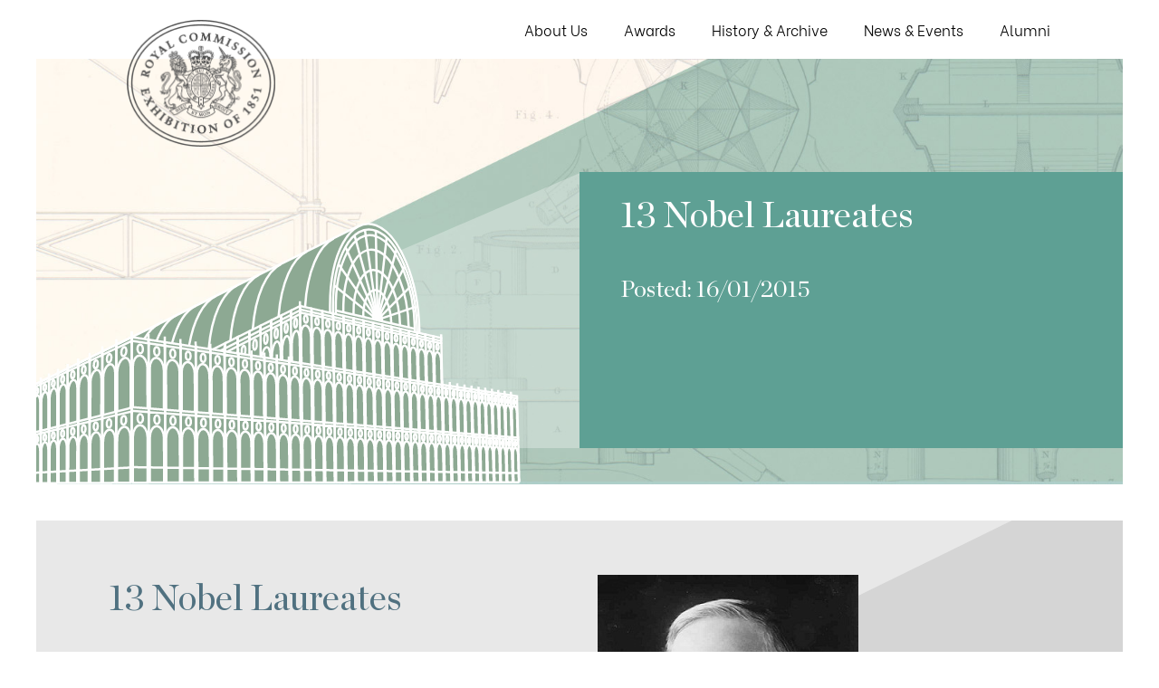

--- FILE ---
content_type: text/html; charset=UTF-8
request_url: https://royalcommission1851.org/news/13nobellaureates
body_size: 5873
content:
<!doctype html>

<!-- HTML5 Boilerplate -->
<!--[if lt IE 7]><html class="no-js lt-ie9 lt-ie8 lt-ie7" lang="en"> <![endif]-->
<!--[if (IE 7)&!(IEMobile)]><html class="no-js lt-ie9 lt-ie8" lang="en"><![endif]-->
<!--[if (IE 8)&!(IEMobile)]><html class="no-js lt-ie9" lang="en"><![endif]-->
<!--[if gt IE 8]><!--> <html class="no-js" lang="en"><!--<![endif]-->

<head>
<!-- Google Tag Manager --><script>(function(w,d,s,l,i){w[l]=w[l]||[];w[l].push({'gtm.start':
new Date().getTime(),event:'gtm.js'});var f=d.getElementsByTagName(s)[0],
j=d.createElement(s),dl=l!='dataLayer'?'&l='+l:'';j.async=true;j.src=
'https://www.googletagmanager.com/gtm.js?id='+i+dl;f.parentNode.insertBefore(j,f);
})(window,document,'script','dataLayer','GTM-KDWLPHG');</script><!-- End Google Tag Manager --><meta charset="utf-8">
<title>Royal Commission for the Exhibition 1851</title>
<meta name="description" content="Our Mission to “increase the means of industrial education and extend the influence of science and art upon productive industry” Supplemental Charter of 1851">
<meta name="author" content="Royal Commission">

<meta name="viewport" content="width=device-width, initial-scale=1, maximum-scale=1">

<link rel="home" href="https://royalcommission1851.org/">

<link rel="stylesheet" href="https://royalcommission1851.org/assets/css/screen.min.css?v=1.25">

<link rel="apple-touch-icon" sizes="57x57" href="https://royalcommission1851.org/assets/imgs/icons/apple-icon-57x57.png">
<link rel="apple-touch-icon" sizes="60x60" href="https://royalcommission1851.org/assets/imgs/icons/apple-icon-60x60.png">
<link rel="apple-touch-icon" sizes="72x72" href="https://royalcommission1851.org/assets/imgs/icons/apple-icon-72x72.png">
<link rel="apple-touch-icon" sizes="76x76" href="https://royalcommission1851.org/assets/imgs/icons/apple-icon-76x76.png">
<link rel="apple-touch-icon" sizes="114x114" href="https://royalcommission1851.org/assets/imgs/icons/apple-icon-114x114.png">
<link rel="apple-touch-icon" sizes="120x120" href="https://royalcommission1851.org/assets/imgs/icons/apple-icon-120x120.png">
<link rel="apple-touch-icon" sizes="144x144" href="https://royalcommission1851.org/assets/imgs/icons/apple-icon-144x144.png">
<link rel="apple-touch-icon" sizes="152x152" href="https://royalcommission1851.org/assets/imgs/icons/apple-icon-152x152.png">
<link rel="apple-touch-icon" sizes="180x180" href="https://royalcommission1851.org/assets/imgs/icons/apple-icon-180x180.png">
<link rel="icon" type="image/png" sizes="192x192"  href="https://royalcommission1851.org/assets/imgs/icons/android-icon-192x192.png">
<link rel="icon" type="image/png" sizes="32x32" href="https://royalcommission1851.org/assets/imgs/icons/favicon-32x32.png">
<link rel="icon" type="image/png" sizes="96x96" href="https://royalcommission1851.org/assets/imgs/icons/favicon-96x96.png">
<link rel="icon" type="image/png" sizes="16x16" href="https://royalcommission1851.org/assets/imgs/icons/favicon-16x16.png">
<link rel="manifest" href="https://royalcommission1851.org/assets/imgs/icons/manifest.json">
<meta name="msapplication-TileColor" content="#ffffff">
<meta name="msapplication-TileImage" content="https://royalcommission1851.org/assets/imgs/icons/ms-icon-144x144.png">
<meta name="theme-color" content="#ffffff">
<meta name="format-detection" content="telephone=no">


<meta property="og:title" content="Royal Commission for the Exhibition 1851">
<meta property="og:description" content="Our Mission to “increase the means of industrial education and extend the influence of science and art upon productive industry” Supplemental Charter of 1851">
<meta property="og:type" content="website">
<meta property="og:url" content="https://royalcommission1851.org/news/13nobellaureates">
<meta property="og:image" content="">
<meta property="og:locale" content="en_GB">


<script src="https://ajax.googleapis.com/ajax/libs/jquery/3.5.1/jquery.min.js"></script>
<script src="https://cdn.jsdelivr.net/npm/uikit@3.5.9/dist/js/uikit.min.js"></script>
<script src="https://cdn.jsdelivr.net/npm/uikit@3.5.9/dist/js/uikit-icons.min.js"></script>

</head>

<body class="temp-article" id="body">

    
    
        <!-- Google Tag Manager (noscript) -->
<noscript><iframe src="https://www.googletagmanager.com/ns.html?id=GTM-KDWLPHG"
height="0" width="0" style="display:none;visibility:hidden"></iframe></noscript>
<!-- End Google Tag Manager (noscript) -->

    
    <div class="wrapper uk-margin-auto">
    
        
        
<header class="header">

    <div class="uk-container">

        <div class="header--grid uk-grid-collapse" uk-grid>
        
            <div class="uk-width-1-2 uk-width-1-3@t uk-width-1-4@m uk-width-1-5@l">
            
                <div class="header--logo hide-element" uk-scrollspy="cls: show-element animated fadeIn; delay: 0">
                
                    <a href="https://royalcommission1851.org/"><img src="https://royalcommission1851.org/assets/imgs/logo.png" alt="logo"></a>
                
                </div>
            
            </div>

            <div class="uk-width-1-2 uk-width-2-3@t uk-width-3-4@m uk-width-4-5@l">
        
                <div class="header--nav">

                	
					


	<nav class="uk-navbar-container uk-navbar-transparent nav--main uk-flex uk-flex-middle uk-visible@m" uk-navbar>

		<div class="uk-navbar-right">

            <ul class="uk-navbar-nav menu--main" id="menu--main">

                
					<li class=""><a href="https://royalcommission1851.org/about-us">About Us</a></li>

				
					<li class=""><a href="https://royalcommission1851.org/awards">Awards</a></li>

				
					<li class=""><a href="https://royalcommission1851.org/history-archive">History &amp; Archive</a></li>

				
					<li class=""><a href="https://royalcommission1851.org/news-events">News &amp; Events</a></li>

				
					<li class=""><a href="https://royalcommission1851.org/alumni">Alumni</a></li>

				
            </ul>

        </div>

    </nav>


                	
					


	<div class="header--nav-mobile">
                    
        <nav class="uk-navbar-container uk-navbar-transparent nav--mobile uk-hidden@m" uk-navbar>

            <div class="uk-navbar-center">

                <ul class="uk-navbar-nav menu--mobile" id="menu--mobile">

                    
		        		<li class=""><a href="https://royalcommission1851.org/">Home</a></li>

		        	
		        		<li class=""><a href="https://royalcommission1851.org/about-us">About Us</a></li>

		        	
		        		<li class=""><a href="https://royalcommission1851.org/awards">Awards</a></li>

		        	
		        		<li class=""><a href="https://royalcommission1851.org/history-archive">History &amp; Archive</a></li>

		        	
		        		<li class=""><a href="https://royalcommission1851.org/news-events">News &amp; Events</a></li>

		        	
		        		<li class=""><a href="https://royalcommission1851.org/alumni">Alumni</a></li>

		        	
                </ul>

            </div>

        </nav>
    
    </div>


                    <a href="#" class="action--menu-bars uk-hidden@m hide-element" uk-scrollspy="cls: show-element animated fadeIn; delay: 0" uk-toggle="target: body; cls: header--menu-open">

                        <svg class="bars" aria-hidden="true" focusable="false" data-prefix="fal" data-icon="bars" role="img" xmlns="http://www.w3.org/2000/svg" viewBox="0 0 448 512" data-fa-i2svg=""><path fill="currentColor" d="M442 114H6a6 6 0 0 1-6-6V84a6 6 0 0 1 6-6h436a6 6 0 0 1 6 6v24a6 6 0 0 1-6 6zm0 160H6a6 6 0 0 1-6-6v-24a6 6 0 0 1 6-6h436a6 6 0 0 1 6 6v24a6 6 0 0 1-6 6zm0 160H6a6 6 0 0 1-6-6v-24a6 6 0 0 1 6-6h436a6 6 0 0 1 6 6v24a6 6 0 0 1-6 6z"></path></svg>

                        <svg class="times" aria-hidden="true" focusable="false" data-prefix="fal" data-icon="times-square" role="img" xmlns="http://www.w3.org/2000/svg" viewBox="0 0 448 512" data-fa-i2svg=""><path fill="currentColor" d="M400 32H48C21.5 32 0 53.5 0 80v352c0 26.5 21.5 48 48 48h352c26.5 0 48-21.5 48-48V80c0-26.5-21.5-48-48-48zm16 400c0 8.8-7.2 16-16 16H48c-8.8 0-16-7.2-16-16V80c0-8.8 7.2-16 16-16h352c8.8 0 16 7.2 16 16v352zm-97.2-245.3L249.5 256l69.3 69.3c4.7 4.7 4.7 12.3 0 17l-8.5 8.5c-4.7 4.7-12.3 4.7-17 0L224 281.5l-69.3 69.3c-4.7 4.7-12.3 4.7-17 0l-8.5-8.5c-4.7-4.7-4.7-12.3 0-17l69.3-69.3-69.3-69.3c-4.7-4.7-4.7-12.3 0-17l8.5-8.5c4.7-4.7 12.3-4.7 17 0l69.3 69.3 69.3-69.3c4.7-4.7 12.3-4.7 17 0l8.5 8.5c4.6 4.7 4.6 12.3 0 17z"></path></svg>

                    </a>
                
                </div>
            
            </div>
        
        </div>

    </div>

</header>        
        
        
    
    
		
	<section class="banner banner--article hide-element" uk-scrollspy="cls: show-element animated fadeIn; delay: 250" style="background-image: url(' https://royalcommission1851.org/uploads/banner/banner-bg-green.jpg');">

	    <div class="uk-container">

	    		        
	        <div class="banner--building hide-element" uk-scrollspy="cls: show-element animated fadeInLeft; delay: 500">
	        
	            <img src="https://royalcommission1851.org/assets/imgs/banner-building.svg" alt="building">
	        
	        </div>

	        
        	<div class="banner--copy hide-element" uk-scrollspy="cls: show-element animated fadeInLeft; delay: 1000">

        		
        		
        		
        		
	            <div class="copy-block block-style--green">

	            	
	            	<h1 class="uk-visible@m">13 Nobel Laureates</h1>

	            	<h2 class="uk-hidden@m">News</h2>

	            	<div>

		            	<p>Posted: 16/01/2015</p>

		            </div>
	            
	            </div>
	        
	        </div>

	    </div>        

	</section>

    
    

	
				
		
		
				


	<section class="content-block--ctas">
        
        <div class="uk-container">

            <div class="ctas--grid" uk-height-match=".cta--block" uk-grid>

            	
            		
            		
            		<div class="cta--grid-cell uk-width-1-1">
	                
	                    <div class="cta--block cta--block--no-heading block-style--lightgrey hide-element" uk-scrollspy="cls: show-element animated fadeIn; delay: 250">

	                    	
	                    	
	                    		<div class="shape--triangle right small"></div>

	                    	
	                    	
							
							
	                        		                        	
	                        	
	                        			                        		
	                        	
	                        	
	                        			                        		
	                        	
	                        	<div class="cta--img hide-element" uk-scrollspy="cls: show-element animated fadeInUp; delay: 500">
	                            
	                                <div class="img--grid" uk-grid>
	                                
	                                    <div class="uk-width-1-1 uk-width-1-2@t">

	                                        <div class="img--copy">
	                                        
	                                            <h2><strong>13 Nobel Laureates<br /></strong></h2>
<p><strong><strong>From the Commission’s awards<br />1891 to date</strong></strong><br /></p>
<hr />
<p>In 1891 the 1851 Royal Commission awarded its first scholarships for “research in the experimental sciences bearing upon the industries”. Since that time the Commission’s scholarships and fellowships have had a considerable impact upon the world in which we live. The Commission counts 13 Nobel Laureates; seven holders of the Order of Merit; and four Presidents and over 150 fellows of the Royal Society amongst its alumni. <br /></p>
	                                        
	                                        </div>
	                                    
	                                    </div>

	                                    <div class="uk-width-1-1 uk-width-1-2@t uk-position-relative">

	                                        <div class="img right">

	                                        		                                        	
	                                        	<img src="https://royalcommission1851.org/uploads/page/Nobel-Laureates-Ernest-Rutherford.jpg" alt="Nobel Laureates Ernest Rutherford">

	                                        </div>

	                                    </div>
	                                
	                                </div>
	                            
	                            </div>

	                        
	                        
	                        	                    
	                    </div>

	                </div>
            		
            	
            </div>

        </div>

    </section>


			
			
	
				
		
		
				


	<section class="content-block--ctas">
        
        <div class="uk-container">

            <div class="ctas--grid" uk-height-match=".cta--block" uk-grid>

            	
            		
            		
            		<div class="cta--grid-cell uk-width-1-1 uk-width-1-2@t">
	                
	                    <div class="cta--block cta--block--no-heading block-style--lightgrey hide-element" uk-scrollspy="cls: show-element animated fadeIn; delay: 250">

	                    	
	                    	
	                    	
							
								                        	
	                        	<div class="cta--copy hide-element" uk-scrollspy="cls: show-element animated fadeInUp; delay: 500">

		                        	<p><strong><a href="http://www.nobelprize.org/nobel_prizes/physics/laureates/2013/higgs-lecture.html">Peter Ware Higgs</a><br />Research Fellow 1953 – 1955<br /></strong><em>Nobel Prize in Physics 2013</em><br />For the theoretical discovery of a mechanism that contributes to our understanding of the origin of mass of subatomic particles, and which recently was confirmed through the discovery of the predicted fundamental particle, by the ATLAS and CMS experiments at CERN’s Large Hadron Collider</p>
<p><a href="http://www.nobelprize.org/nobel_prizes/medicine/laureates/2002/brenner-facts.html"><strong>Sydney Brenn</strong></a><strong><a href="http://www.nobelprize.org/nobel_prizes/medicine/laureates/2002/brenner-facts.html">er</a><br />Overseas Scholar 1952 – 1954<br /></strong><em>Nobel Prize in Medicine 2002<br /></em>For discoveries concerning genetic regulation of organ development and programmed cell death</p>
<p><strong><a href="http://www.nobelprize.org/nobel_prizes/chemistry/laureates/1975/cornforth-bio.html">John Warcup Cornforth</a><br />Overseas Scholar 1939 – 42<br /></strong><em>Nobel Prize in Chemistry 1975<br /></em>For his work on the stereochemistry of enzyme-catalyzed reactions</p>
<p><strong><a href="http://www.nobelprize.org/nobel_prizes/chemistry/laureates/1982/klug-bio.html">Aaron Klug</a></strong><strong><br />Overseas Scholar 1949 – 52<br /></strong><em>Nobel Prize in Chemistry 1982<br /></em>For his development of crystallographic electron microscopy and his structural elucidation of biologically important nucleic acid-protein complexes</p>
<p><strong><a href="http://www.nobelprize.org/nobel_prizes/chemistry/laureates/1957/todd-bio.html">Alexander Robertus Todd</a><br />Research Fellow 1931 – 34<br /></strong><em>Nobel Prize in Chemistry 1957<br /></em>For his work on nucleotides and nucleotide co-enzymes</p>
<p><strong><a href="http://www.nobelprize.org/nobel_prizes/physics/laureates/1951/cockcroft-facts.html">John Douglas Cockcroft</a><br />Industrial Bursar 1920 – 22<br /></strong><em>Nobel Prize in Physics 1951</em><br />For his pioneer work on the transmutation of atomic nuclei by artificially accelerated atomic particles</p>
		                        
		                        </div>

	                        
	                        
	                        	                    
	                    </div>

	                </div>
            		
            	
            		
            		
            		<div class="cta--grid-cell uk-width-1-1 uk-width-1-2@t">
	                
	                    <div class="cta--block cta--block--no-heading block-style--lightgrey hide-element" uk-scrollspy="cls: show-element animated fadeIn; delay: 250">

	                    	
	                    	
	                    	
							
								                        	
	                        	<div class="cta--copy hide-element" uk-scrollspy="cls: show-element animated fadeInUp; delay: 500">

		                        	<p><strong><a href="http://www.nobelprize.org/nobel_prizes/physics/laureates/1951/walton-bio.html">Ernest Thomas Sinton Walton</a><br />Overseas Scholar 1927 – 1930<br /></strong><em>Nobel Prize in Physics 1951</em><br />For his pioneer work on the transmutation of atomic nuclei by artificially accelerated atomic particles</p>

<p><strong><a href="http://www.nobelprize.org/nobel_prizes/chemistry/laureates/1947/robinson-bio.html">Robert Robinson</a><br />Research Scholar 1907 – 1909 <br /></strong><em>Nobel Prize in Chemistry 1947 <br /></em>For his investigations on plant products of biological importance, especially the alkaloids</p>
<p><strong><a href="http://www.nobelprize.org/nobel_prizes/chemistry/laureates/1937/haworth-facts.html">Walter Norman Haworth</a><br />Research Scholar 1909 – 1911 <br /></strong><em>Nobel Prize in Chemistry 1937</em> <br />For his investigations on carbohydrates and vitamin C</p>
<p><strong><a href="http://www.nobelprize.org/nobel_prizes/physics/laureates/1935/chadwick-bio.html">James Chadwick</a></strong><strong><br />Research Scholar 1913 – 1919 <br /></strong><em>Nobel Prize in Physics 1935</em> <br />For the discovery of the neutron</p>
<p><strong><a href="http://www.nobelprize.org/nobel_prizes/physics/laureates/1933/dirac-bio.html">Paul Adrien Maurice Dirac</a></strong><strong><br />Research Fellow 1925 – 28 <br /></strong><em>Nobel Prize in Physics 1933<br /></em>For the discovery of new productive forms of atomic theory</p>
<p><strong><a href="http://www.nobelprize.org/nobel_prizes/chemistry/laureates/1908/rutherford-bio.html">Ernest Rutherford</a></strong><strong><br />Research Scholar 1895 – 98 <br /></strong><em>Nobel Prize in Chemistry 1908<br /></em>For his investigations into the disintegration of the elements, and the chemistry of radioactive substances</p>
<p><strong><a href="http://www.nobelprize.org/nobel_prizes/physics/laureates/1917/barkla-bio.html">Charles Glover Barkla</a><br />Research Scholar 1899 – 1902 <br /></strong><em>Nobel Prize in Physics 1917 <br /></em>For his discovery of the characteristic Röntgen radiation of the elements</p>
		                        
		                        </div>

	                        
	                        
	                        	                    
	                    </div>

	                </div>
            		
            	
            </div>

        </div>

    </section>


			
			
	

        
        
        
<footer class="footer">
        
    <div class="uk-container hide-element" uk-scrollspy="cls: show-element animated fadeInUp; delay: 500">
    
        <div class="uk-grid-collapse" uk-grid>
        
            <div class="uk-width-1-2">
            
                <div uk-grid>

                    <div class="uk-width-1-1 uk-width-1-2@t">

                        <div class="type--small-body">

                        	<p><strong>Contact Us</strong><br />
 Royal Commission for<br />
 the Exhibition of 1851<br />
 453 Sherfield Building<br />
 Imperial College<br />
 London SW7 2AZ</p>
                        
                        </div>
                    
                    </div>

                    <div class="uk-width-1-1 uk-width-1-2@t">

                        <div class="type--small-body">

                        	<p><strong>Tel:</strong> <a href="tel:+4420020207594208790">+44 (0)20 7594 8790</a><br />
 <strong>Fax:</strong> +44 (0)20 7594 8794</p>
<p> </p>
<p><strong>General Enquiries:</strong><br />
 <a href="mailto:royalcom1851@imperial.ac.uk">royalcom1851@imperial.ac.uk</a></p>
                        
                        </div>
                    
                    </div>
                
                </div>
            
            </div>

            <div class="uk-width-1-2">
            
                <div class="uk-flex" uk-grid>

                    <div class="uk-width-1-1 uk-width-1-2@t uk-flex-last@t uk-flex uk-flex-right">

                        <div class="social--outer">

                        	
							


	<ul class="uk-list social-media">

		                                
        	<li><a href="https://www.facebook.com/1851royalcom"><img src="https://royalcommission1851.org/assets/imgs/icon-facebook.svg" alt="Facebook"></a></li>

                                        
        	<li><a href="https://www.instagram.com/royalcom1851/" target="_blank" rel="noopener noreferrer"><img src="https://royalcommission1851.org/assets/imgs/icon-instagram.svg" alt="Instagram"></a></li>

                                        
        	<li><a href="https://www.linkedin.com/company/royalcom1851/" target="_blank" rel="noopener noreferrer"><img src="https://royalcommission1851.org/assets/imgs/icon-linkedin.svg" alt="LinkedIn"></a></li>

                                        
        	<li><a href="https://bsky.app/profile/royalcom1851.bsky.social" target="_blank" rel="noopener noreferrer"><img src="https://royalcommission1851.org/assets/imgs/icon-twitter.svg" alt="Bluesky"></a></li>

            
    </ul>

                        
                        </div>

                    </div>

                    <div class="uk-width-1-1 uk-width-1-2@t">

                        <div class="type--small-body uk-flex uk-flex-right">

                        	
							


	<nav>

        <ul class="uk-list">

        	        
            	<li><a href="https://royalcommission1851.us8.list-manage.com/subscribe?u=a869fb6df6883286bcb0e2784&amp;id=cdc4393216" target="_blank" rel="noopener noreferrer">Email Signup</a></li>

                    
            	<li><a href="https://royalcommission1851.org/cookie-policy">Cookie Policy</a></li>

                    
            	<li><a href="https://royalcommission1851.org/uploads/Privacy-Notice-Applicants-Award-Holders-Alumni-011018.pdf">Privacy Notice</a></li>

                    
        </ul>

    </nav>


                        </div>

                    </div>

                </div>
            
            </div>
        
        </div>
    
    </div>

</footer>    
    </div>

    
    

</body>

</html>

--- FILE ---
content_type: image/svg+xml
request_url: https://royalcommission1851.org/assets/imgs/banner-building.svg
body_size: 148952
content:
<svg xmlns="http://www.w3.org/2000/svg" width="536" height="302" viewBox="0 0 536 302">
    <defs>
        <clipPath id="clip-path">
            <path id="Rectangle_750" fill="#fff" stroke="#707070" d="M0 0H536V302H0z" transform="translate(0 378)"/>
        </clipPath>
        <style>
            .cls-4{fill:none;stroke:#fff;stroke-miterlimit:10;stroke-width:2.5px}
        </style>
    </defs>
    <g id="Mask_Group_37" clip-path="url(#clip-path)" transform="translate(0 -378)">
        <g id="Group_512" transform="translate(-59 392.163)">
            <path id="Path_1896" fill="#8da993" d="M1117.475 560.532l-.145-81.2 414.644-203.088s18.726-10.864 38.226 15.526 28.219 72.287 28.465 102.588l23.971 5.8 1.135 51.539 82.475 12.663 2.1 94.66z" transform="translate(-1116.819 -274.03)"/>
            <g id="Group_511" transform="translate(0 .134)">
                <g id="Group_459" transform="translate(.504 118.534)">
                    <g id="Group_449" transform="translate(0 63.103)">
                        <g id="Group_440" transform="translate(0 20.279)">
                            <path id="Path_1897" d="M1837.15 567.128l-.052-22.842c-.008-3.669.879-7.029 2-7.509s2.067 2.16 2.075 5.919l.05 23.4" class="cls-4" transform="translate(-1836.742 -524.702)"/>
                            <path id="Path_1898" d="M1836.754 565.047l-.084-37.04 4.732-2.255.081 38.422" class="cls-4" transform="translate(-1836.658 -522.672)"/>
                            <path id="Path_1899" d="M1836.777 529.277l-.009-3.838 4.732-2.314.006 2.609" class="cls-4" transform="translate(-1836.761 -522.186)"/>
                            <path id="Path_1900" d="M1838.78 531.864c0-1.378.332-2.652.75-2.848s.764.771.768 2.161-.337 2.666-.757 2.851-.758-.786-.761-2.164z" class="cls-4" transform="translate(-1837.191 -523.272)"/>
                            <path id="Line_998" d="M0.01 4.424L0 0" class="cls-4"/>
                            <path id="Line_999" d="M0.007 3.246L0 0" class="cls-4" transform="translate(.088 39.129)"/>
                            <path id="Path_1901" d="M1837.043 618.018l-.057-25.321c-.008-3.661.879-6.8 2-7.021s2.066 2.637 2.074 6.386l.05 25.938" class="cls-4" transform="translate(-1836.542 -533.761)"/>
                            <path id="Path_1902" d="M1836.642 613.457l-.013-5.765-.071-31.191 4.729-1.143.086 40.73" class="cls-4" transform="translate(-1836.458 -531.854)"/>
                            <path id="Path_1903" d="M1836.672 577.768l-.009-3.829 4.729-1.2.006 2.6" class="cls-4" transform="translate(-1836.568 -531.369)"/>
                            <path id="Path_1904" d="M1838.674 580.592c0-1.375.332-2.568.749-2.665s.764.947.767 2.334-.337 2.581-.756 2.666-.757-.96-.76-2.335z" class="cls-4" transform="translate(-1836.997 -532.328)"/>
                            <path id="Line_1000" d="M0.014 6.088L0 0" class="cls-4" transform="translate(.177 78.365)"/>
                            <path id="Line_1001" d="M0 0.262L4.745 0" class="cls-4" transform="translate(.133 75.643)"/>
                            <path id="Line_1002" d="M0 0.02L4.806 0" class="cls-4" transform="translate(.152 84.433)"/>
                        </g>
                        <g id="Group_441" transform="translate(4.739 17.869)">
                            <path id="Path_1905" d="M1831.023 565.441l-.05-23.49c-.008-3.773.931-7.24 2.113-7.748 1.2-.515 2.187 2.2 2.2 6.065l.048 24.077" class="cls-4" transform="translate(-1830.601 -521.815)"/>
                            <path id="Path_1906" d="M1830.6 563.3l-.081-38.09 5.008-2.386.078 39.542" class="cls-4" transform="translate(-1830.509 -519.719)"/>
                            <path id="Path_1907" d="M1830.624 526.512l-.008-3.947 5.008-2.449.005 2.685" class="cls-4" transform="translate(-1830.609 -519.219)"/>
                            <path id="Path_1908" d="M1832.746 529.159c0-1.417.351-2.732.794-2.939s.808.782.812 2.212-.357 2.749-.8 2.943-.803-.799-.806-2.216z" class="cls-4" transform="translate(-1831.067 -520.344)"/>
                            <path id="Line_1003" d="M0.01 4.55L0 0" class="cls-4"/>
                            <path id="Line_1004" d="M0.007 3.338L0 0" class="cls-4" transform="translate(.085 40.238)"/>
                            <path id="Path_1909" d="M1830.921 617.776l-.055-26.037c-.007-3.764.931-7 2.112-7.232 1.2-.234 2.187 2.7 2.194 6.56l.053 26.687" class="cls-4" transform="translate(-1830.409 -531.135)"/>
                            <path id="Path_1910" d="M1830.495 613.082l-.013-5.928-.068-32.073 5-1.21.083 41.914" class="cls-4" transform="translate(-1830.317 -529.169)"/>
                            <path id="Path_1911" d="M1830.523 576.384l-.008-3.938 5-1.272.005 2.679" class="cls-4" transform="translate(-1830.422 -528.67)"/>
                            <path id="Path_1912" d="M1832.644 579.282c0-1.414.351-2.643.793-2.745s.808.969.811 2.4-.356 2.657-.8 2.748-.801-.985-.804-2.403z" class="cls-4" transform="translate(-1830.881 -529.661)"/>
                            <path id="Line_1005" d="M0.013 6.26L0 0" class="cls-4" transform="translate(.171 80.583)"/>
                            <path id="Line_1006" d="M0 0.277L5.021 0" class="cls-4" transform="translate(.124 77.777)"/>
                            <path id="Line_1007" d="M0 0.021L5.085 0" class="cls-4" transform="translate(.143 86.822)"/>
                        </g>
                        <g id="Group_442" transform="translate(9.74 15.326)">
                            <path id="Path_1913" d="M1824.549 563.659l-.047-24.173c-.007-3.883.989-7.463 2.241-8 1.27-.547 2.318 2.234 2.325 6.218l.046 24.8" class="cls-4" transform="translate(-1824.113 -518.768)"/>
                            <path id="Path_1914" d="M1824.1 561.446l-.077-39.2 5.307-2.529.074 40.726" class="cls-4" transform="translate(-1824.01 -516.603)"/>
                            <path id="Path_1915" d="M1824.12 523.592l-.008-4.062 5.307-2.6.005 2.766" class="cls-4" transform="translate(-1824.105 -516.088)"/>
                            <path id="Path_1916" d="M1826.372 526.3c0-1.459.373-2.818.842-3.037s.856.794.86 2.267-.379 2.834-.85 3.04-.849-.808-.852-2.27z" class="cls-4" transform="translate(-1824.596 -517.254)"/>
                            <path id="Line_1008" d="M0.009 4.682L0 0" class="cls-4"/>
                            <path id="Line_1009" d="M0.007 3.435L0 0" class="cls-4" transform="translate(.082 41.408)"/>
                            <path id="Path_1917" d="M1824.452 617.522l-.052-26.794c-.008-3.873.988-7.21 2.239-7.455 1.269-.248 2.317 2.77 2.323 6.743l.051 27.482" class="cls-4" transform="translate(-1823.928 -528.364)"/>
                            <path id="Path_1918" d="M1824 612.686l-.012-6.1-.065-33 5.3-1.282.079 43.166" class="cls-4" transform="translate(-1823.827 -526.335)"/>
                            <path id="Path_1919" d="M1824.024 574.922l-.008-4.052 5.3-1.348.005 2.759" class="cls-4" transform="translate(-1823.927 -525.821)"/>
                            <path id="Path_1920" d="M1826.275 577.9c0-1.455.373-2.723.841-2.832s.857.993.859 2.461-.378 2.738-.848 2.834-.849-1.009-.852-2.463z" class="cls-4" transform="translate(-1824.419 -526.846)"/>
                            <path id="Line_1010" d="M0.013 6.441L0 0" class="cls-4" transform="translate(.164 82.924)"/>
                            <path id="Line_1011" d="M0 0.293L5.32 0" class="cls-4" transform="translate(.115 80.028)"/>
                            <path id="Line_1012" d="M0 0.022L5.388 0" class="cls-4" transform="translate(.133 89.343)"/>
                        </g>
                        <g id="Group_443" transform="translate(15.04 12.631)">
                            <path id="Path_1921" d="M1817.679 561.772l-.046-24.9c-.006-4 1.051-7.7 2.38-8.272 1.349-.58 2.462 2.272 2.468 6.378l.042 25.56" class="cls-4" transform="translate(-1817.225 -515.538)"/>
                            <path id="Path_1922" d="M1817.2 559.485l-.074-40.371 5.634-2.685.07 41.984" class="cls-4" transform="translate(-1817.112 -513.299)"/>
                            <path id="Path_1923" d="M1817.214 520.5l-.008-4.184 5.635-2.755v2.851" class="cls-4" transform="translate(-1817.2 -512.768)"/>
                            <path id="Path_1924" d="M1819.609 523.275c0-1.5.4-2.909.894-3.142s.91.807.913 2.324-.4 2.926-.9 3.146-.904-.825-.907-2.328z" class="cls-4" transform="translate(-1817.727 -513.978)"/>
                            <path id="Line_1013" d="M0.009 4.823L0 0" class="cls-4"/>
                            <path id="Line_1014" d="M0.006 3.538L0 0" class="cls-4" transform="translate(.078 42.649)"/>
                            <path id="Path_1925" d="M1817.587 617.251l-.05-27.6c-.008-3.989 1.05-7.432 2.377-7.692 1.347-.263 2.459 2.841 2.466 6.937l.047 28.325" class="cls-4" transform="translate(-1817.05 -525.426)"/>
                            <path id="Path_1926" d="M1817.1 612.265l-.011-6.282-.062-33.99 5.63-1.361.074 44.5" class="cls-4" transform="translate(-1816.939 -523.332)"/>
                            <path id="Path_1927" d="M1817.125 573.374l-.007-4.173 5.63-1.431v2.844" class="cls-4" transform="translate(-1817.032 -522.802)"/>
                            <path id="Path_1928" d="M1819.517 576.433c0-1.5.4-2.808.893-2.924s.909 1.016.912 2.53-.4 2.824-.9 2.925-.902-1.032-.905-2.531z" class="cls-4" transform="translate(-1817.558 -523.862)"/>
                            <path id="Line_1015" d="M0.012 6.634L0 0" class="cls-4" transform="translate(.156 85.405)"/>
                            <path id="Line_1016" d="M0 0.311L5.647 0" class="cls-4" transform="translate(.105 82.414)"/>
                            <path id="Line_1017" d="M0 0.024L5.72 0" class="cls-4" transform="translate(.122 92.015)"/>
                        </g>
                        <g id="Group_448" transform="translate(20.683)">
                            <g id="Group_444" transform="translate(0 9.762)">
                                <path id="Path_1929" d="M1810.349 559.761l-.042-25.671c-.007-4.123 1.118-7.953 2.532-8.561 1.434-.618 2.618 2.31 2.625 6.547l.039 26.374" class="cls-4" transform="translate(-1809.877 -512.098)"/>
                                <path id="Path_1930" d="M1809.832 557.4l-.069-41.621 5.994-2.857.065 43.325" class="cls-4" transform="translate(-1809.753 -509.78)"/>
                                <path id="Path_1931" d="M1809.849 517.2l-.007-4.313 5.994-2.931v2.942" class="cls-4" transform="translate(-1809.836 -509.231)"/>
                                <path id="Path_1932" d="M1812.4 520.048c0-1.55.423-3.006.952-3.254s.967.818.97 2.384-.429 3.025-.961 3.258-.961-.836-.961-2.388z" class="cls-4" transform="translate(-1810.402 -510.49)"/>
                                <path id="Line_1018" d="M0.008 4.972L0 0" class="cls-4"/>
                                <path id="Line_1019" d="M0.006 3.647L0 0" class="cls-4" transform="translate(.073 43.97)"/>
                                <path id="Path_1933" d="M1810.264 616.963l-.046-28.449c-.007-4.113 1.117-7.669 2.529-7.945 1.434-.28 2.617 2.916 2.623 7.142l.043 29.225" class="cls-4" transform="translate(-1809.715 -522.298)"/>
                                <path id="Path_1934" d="M1809.744 611.817l-.011-6.476-.058-35.04 5.989-1.447.068 45.913" class="cls-4" transform="translate(-1809.592 -520.133)"/>
                                <path id="Path_1935" d="M1809.766 571.724l-.007-4.3 5.989-1.522v2.935" class="cls-4" transform="translate(-1809.679 -519.586)"/>
                                <path id="Path_1936" d="M1812.314 574.871c0-1.546.422-2.9.951-3.022s.967 1.042.969 2.6-.429 2.916-.961 3.024-.957-1.056-.959-2.602z" class="cls-4" transform="translate(-1810.244 -520.686)"/>
                                <path id="Line_1020" d="M0.011 6.838L0 0" class="cls-4" transform="translate(.146 88.046)"/>
                                <path id="Line_1021" d="M0 0.331L6.007 0" class="cls-4" transform="translate(.093 84.953)"/>
                                <path id="Line_1022" d="M0 0.025L6.084 0" class="cls-4" transform="translate(.109 94.86)"/>
                            </g>
                            <g id="Group_445" transform="translate(6.003 6.709)">
                                <path id="Path_1937" d="M1802.538 557.621l-.039-26.493c-.007-4.255 1.193-8.225 2.7-8.873 1.53-.658 2.791 2.349 2.8 6.725l.036 27.242" class="cls-4" transform="translate(-1802.047 -508.439)"/>
                                <path id="Path_1938" d="M1801.984 555.173l-.064-42.951 6.389-3.045.058 44.755" class="cls-4" transform="translate(-1801.911 -506.035)"/>
                                <path id="Path_1939" d="M1802 513.693l-.007-4.451 6.389-3.125v3.04" class="cls-4" transform="translate(-1801.985 -505.468)"/>
                                <path id="Path_1940" d="M1804.721 516.613c0-1.6.451-3.111 1.015-3.374s1.032.829 1.033 2.447-.458 3.13-1.025 3.378-1.021-.852-1.023-2.451z" class="cls-4" transform="translate(-1802.595 -506.779)"/>
                                <path id="Line_1023" d="M0.008 5.131L0 0" class="cls-4"/>
                                <path id="Line_1024" d="M0.006 3.763L0 0" class="cls-4" transform="translate(.067 45.375)"/>
                                <path id="Path_1941" d="M1802.462 616.656l-.043-29.357c-.006-4.244 1.191-7.921 2.7-8.216 1.528-.3 2.789 2.995 2.794 7.359l.04 30.185" class="cls-4" transform="translate(-1801.899 -518.97)"/>
                                <path id="Path_1942" d="M1801.9 611.34l-.01-6.682-.054-36.156 6.383-1.543.062 47.424" class="cls-4" transform="translate(-1801.764 -516.73)"/>
                                <path id="Path_1943" d="M1801.922 569.968l-.007-4.44 6.383-1.622v3.031" class="cls-4" transform="translate(-1801.842 -516.165)"/>
                                <path id="Path_1944" d="M1804.643 573.208c0-1.6.45-3 1.014-3.127s1.03 1.068 1.032 2.68-.457 3.013-1.024 3.129-1.02-1.09-1.022-2.682z" class="cls-4" transform="translate(-1802.451 -517.306)"/>
                                <path id="Line_1025" d="M0.01 7.056L0 0" class="cls-4" transform="translate(.135 90.857)"/>
                                <path id="Line_1026" d="M0 0.353L6.402 0" class="cls-4" transform="translate(.079 87.653)"/>
                                <path id="Line_1027" d="M0 0.027L6.484 0" class="cls-4" transform="translate(.094 97.886)"/>
                            </g>
                            <g id="Group_446" transform="translate(12.384 3.465)">
                                <path id="Path_1945" d="M1794.221 555.346l-.035-27.366c-.006-4.4 1.274-8.513 2.883-9.205 1.634-.7 2.982 2.388 2.987 6.912l.032 28.166" class="cls-4" transform="translate(-1793.709 -504.548)"/>
                                <path id="Path_1946" d="M1793.625 552.808l-.058-44.364 6.823-3.252.051 46.278" class="cls-4" transform="translate(-1793.559 -502.053)"/>
                                <path id="Path_1947" d="M1793.635 509.962l-.006-4.6 6.823-3.337v3.143" class="cls-4" transform="translate(-1793.624 -501.467)"/>
                                <path id="Path_1948" d="M1796.548 512.959c0-1.653.482-3.221 1.084-3.5s1.1.841 1.1 2.512-.49 3.242-1.1 3.507-1.082-.866-1.084-2.519z" class="cls-4" transform="translate(-1794.281 -502.834)"/>
                                <path id="Line_1028" d="M0.007 5.3L0 0" class="cls-4"/>
                                <path id="Line_1029" d="M0.005 3.887L0 0" class="cls-4" transform="translate(.061 46.868)"/>
                                <path id="Path_1949" d="M1794.154 616.329l-.039-30.321c-.006-4.384 1.273-8.191 2.88-8.5 1.631-.319 2.978 3.076 2.983 7.588l.035 31.207" class="cls-4" transform="translate(-1793.577 -515.433)"/>
                                <path id="Path_1950" d="M1793.555 610.832l-.009-6.9-.049-37.343 6.816-1.647.054 49.034" class="cls-4" transform="translate(-1793.427 -513.112)"/>
                                <path id="Path_1951" d="M1793.569 568.1l-.006-4.586 6.816-1.732v3.134" class="cls-4" transform="translate(-1793.497 -512.528)"/>
                                <path id="Path_1952" d="M1796.479 571.439c0-1.649.481-3.1 1.082-3.239s1.1 1.1 1.1 2.763-.489 3.118-1.094 3.241-1.086-1.117-1.088-2.765z" class="cls-4" transform="translate(-1794.153 -513.713)"/>
                                <path id="Line_1030" d="M0.01 7.287L0 0" class="cls-4" transform="translate(.122 93.844)"/>
                                <path id="Line_1031" d="M0 0.377L6.836 0" class="cls-4" transform="translate(.063 90.523)"/>
                                <path id="Line_1032" d="M0 0.028L6.923 0" class="cls-4" transform="translate(.076 101.102)"/>
                            </g>
                            <g id="Group_447" transform="translate(19.198)">
                                <path id="Path_1953" d="M1785.322 552.915l-.031-28.3c0-4.546 1.366-8.824 3.086-9.564 1.75-.753 3.192 2.426 3.2 7.109l.027 29.156" class="cls-4" transform="translate(-1784.787 -500.392)"/>
                                <path id="Path_1954" d="M1784.678 550.281l-.051-45.874 7.3-3.481.043 47.908" class="cls-4" transform="translate(-1784.62 -497.798)"/>
                                <path id="Path_1955" d="M1784.685 505.977l-.005-4.755 7.3-3.572v3.254" class="cls-4" transform="translate(-1784.675 -497.192)"/>
                                <path id="Path_1956" d="M1787.807 509.053c0-1.71.517-3.34 1.161-3.642s1.178.852 1.18 2.582-.526 3.363-1.174 3.647-1.165-.877-1.167-2.587z" class="cls-4" transform="translate(-1785.386 -498.619)"/>
                                <path id="Line_1033" d="M0.006 5.481L0 0" class="cls-4"/>
                                <path id="Line_1034" d="M0.004 4.019L0 0" class="cls-4" transform="translate(.054 48.464)"/>
                                <path id="Path_1957" d="M1785.265 615.98l-.034-31.352c-.005-4.533 1.363-8.478 3.082-8.814 1.747-.342 3.189 3.164 3.193 7.835l.03 32.3" class="cls-4" transform="translate(-1784.673 -511.655)"/>
                                <path id="Path_1958" d="M1784.62 610.288l-.008-7.135-.043-38.611 7.295-1.763.046 50.756" class="cls-4" transform="translate(-1784.508 -509.247)"/>
                                <path id="Path_1959" d="M1784.63 566.108l-.005-4.741 7.3-1.854v3.245" class="cls-4" transform="translate(-1784.566 -508.642)"/>
                                <path id="Path_1960" d="M1787.748 569.548c0-1.706.516-3.209 1.16-3.359s1.177 1.125 1.178 2.85-.525 3.229-1.173 3.361-1.163-1.146-1.165-2.852z" class="cls-4" transform="translate(-1785.276 -509.876)"/>
                                <path id="Line_1035" d="M0.008 7.534L0 0" class="cls-4" transform="translate(.107 97.033)"/>
                                <path id="Line_1036" d="M0 0.403L7.315 0" class="cls-4" transform="translate(.045 93.587)"/>
                                <path id="Line_1037" d="M0 0.03L7.409 0" class="cls-4" transform="translate(.056 104.537)"/>
                            </g>
                        </g>
                    </g>
                    <g id="Group_450" transform="translate(47.207 59.378)">
                        <path id="Path_1961" d="M1775.732 550.3l-.025-29.3c0-4.708 1.466-9.159 3.312-9.953 1.878-.807 3.427 2.464 3.43 7.319l.021 30.222" class="cls-4" transform="translate(-1775.173 -495.924)"/>
                        <path id="Path_1962" d="M1775.038 547.563l-.043-47.5 7.838-3.735.033 49.665" class="cls-4" transform="translate(-1774.989 -493.223)"/>
                        <path id="Path_1963" d="M1775.04 501.69v-4.923l7.838-3.833v3.374" class="cls-4" transform="translate(-1775.031 -492.594)"/>
                        <path id="Path_1964" d="M1778.4 504.851c0-1.772.555-3.469 1.246-3.793s1.265.862 1.266 2.655-.566 3.494-1.261 3.8-1.251-.89-1.251-2.662z" class="cls-4" transform="translate(-1775.802 -494.088)"/>
                        <path id="Line_1038" d="M0.005 5.675L0 0" class="cls-4"/>
                        <path id="Line_1039" d="M0.004 4.161L0 0" class="cls-4" transform="translate(.045 50.179)"/>
                        <path id="Path_1965" d="M1775.691 615.6l-.03-32.461c0-4.694 1.465-8.787 3.309-9.148 1.875-.367 3.422 3.256 3.425 8.1l.023 33.476" class="cls-4" transform="translate(-1775.083 -507.593)"/>
                        <path id="Path_1966" d="M1774.992 609.7l-.007-7.386-.036-39.973 7.828-1.892.035 52.612" class="cls-4" transform="translate(-1774.898 -505.091)"/>
                        <path id="Path_1967" d="M1775 563.963v-4.909l7.828-1.989v3.364" class="cls-4" transform="translate(-1774.943 -504.464)"/>
                        <path id="Path_1968" d="M1778.349 567.514c0-1.767.553-3.328 1.244-3.489s1.262 1.156 1.264 2.943-.564 3.351-1.259 3.492-1.248-1.179-1.249-2.946z" class="cls-4" transform="translate(-1775.713 -505.75)"/>
                        <path id="Line_1040" d="M0.007 7.8L0 0" class="cls-4" transform="translate(.09 100.463)"/>
                        <path id="Line_1041" d="M0 0.433L7.849 0" class="cls-4" transform="translate(.024 96.88)"/>
                        <path id="Line_1042" d="M0 0.033L7.95 0" class="cls-4" transform="translate(.034 108.23)"/>
                    </g>
                    <g id="Group_451" transform="translate(55.058 55.386)">
                        <path id="Path_1969" d="M1765.434 547.5l-.02-30.377c0-4.88 1.578-9.519 3.564-10.374 2.021-.87 3.688 2.5 3.69 7.54l.014 31.367" class="cls-4" transform="translate(-1764.847 -491.133)"/>
                        <path id="Path_1970" d="M1764.679 544.648l-.033-49.237 8.433-4.019.022 51.553" class="cls-4" transform="translate(-1764.641 -488.317)"/>
                        <path id="Path_1971" d="M1764.677 497.094v-5.1l8.434-4.124v3.5" class="cls-4" transform="translate(-1764.67 -487.664)"/>
                        <path id="Path_1972" d="M1768.294 500.343c0-1.838.6-3.608 1.342-3.956s1.36.872 1.361 2.732-.609 3.634-1.358 3.962-1.344-.9-1.345-2.738z" class="cls-4" transform="translate(-1765.509 -489.23)"/>
                        <path id="Line_1043" d="M0.004 5.884L0 0" class="cls-4" transform="translate(.001)"/>
                        <path id="Line_1044" d="M0.003 4.313L0 0" class="cls-4" transform="translate(.036 52.018)"/>
                        <path id="Path_1973" d="M1765.405 615.2l-.023-33.648c0-4.866 1.577-9.12 3.56-9.508 2.018-.394 3.682 3.354 3.684 8.378l.016 34.74" class="cls-4" transform="translate(-1764.781 -503.24)"/>
                        <path id="Path_1974" d="M1764.65 609.075l-.005-7.656-.028-41.433 8.421-2.035.023 54.605" class="cls-4" transform="translate(-1764.576 -500.636)"/>
                        <path id="Path_1975" d="M1764.648 561.664v-5.088l8.422-2.14v3.491" class="cls-4" transform="translate(-1764.606 -499.986)"/>
                        <path id="Path_1976" d="M1768.26 565.333c0-1.832.6-3.457 1.34-3.63s1.358 1.187 1.359 3.041-.608 3.48-1.356 3.633-1.342-1.212-1.343-3.044z" class="cls-4" transform="translate(-1765.444 -501.328)"/>
                        <path id="Line_1045" d="M0.005 8.084L0 0" class="cls-4" transform="translate(.071 104.138)"/>
                        <path id="Line_1046" d="M0 0.465L8.443 0" class="cls-4" transform="translate(0 100.407)"/>
                        <path id="Line_1047" d="M0 0.035L8.551 0" class="cls-4" transform="translate(.008 112.187)"/>
                    </g>
                    <g id="Group_452" transform="translate(63.452 51.104)">
                        <path id="Path_1977" d="M1754.357 544.489l-.013-31.531c0-5.066 1.7-9.909 3.844-10.829 2.181-.939 3.979 2.535 3.98 7.773l.006 32.6" class="cls-4" transform="translate(-1753.712 -485.993)"/>
                        <path id="Path_1978" d="M1753.537 541.518l-.022-51.1 9.1-4.335.009 53.585" class="cls-4" transform="translate(-1753.483 -483.051)"/>
                        <path id="Path_1979" d="M1753.528 492.161v-5.3l9.1-4.449v3.64" class="cls-4" transform="translate(-1753.496 -482.373)"/>
                        <path id="Path_1980" d="M1757.437 495.5c0-1.908.645-3.757 1.447-4.133s1.468.881 1.468 2.813-.657 3.787-1.465 4.141-1.449-.91-1.45-2.821z" class="cls-4" transform="translate(-1754.411 -484.018)"/>
                        <path id="Line_1048" d="M0.003 6.107L0 0" class="cls-4" transform="translate(.029)"/>
                        <path id="Line_1049" d="M0.002 4.477L0 0" class="cls-4" transform="translate(.052 53.99)"/>
                        <path id="Path_1981" d="M1754.345 614.768l-.015-34.922c0-5.05 1.7-9.478 3.838-9.9 2.177-.426 3.973 3.457 3.974 8.677l.007 36.1" class="cls-4" transform="translate(-1753.675 -498.569)"/>
                        <path id="Path_1982" d="M1753.525 608.4v-7.945l-.018-43 9.083-2.2.009 56.75" class="cls-4" transform="translate(-1753.448 -495.856)"/>
                        <path id="Path_1983" d="M1753.517 559.2v-5.281l9.083-2.308v3.629" class="cls-4" transform="translate(-1753.461 -495.18)"/>
                        <path id="Path_1984" d="M1757.419 562.991c0-1.9.645-3.595 1.446-3.781s1.464 1.221 1.465 3.146-.657 3.621-1.464 3.784-1.446-1.247-1.447-3.149z" class="cls-4" transform="translate(-1754.374 -496.584)"/>
                        <path id="Line_1050" d="M0.004 8.389L0 0" class="cls-4" transform="translate(.075 108.081)"/>
                        <path id="Line_1051" d="M0 0.502L9.105 0" class="cls-4" transform="translate(0 104.191)"/>
                        <path id="Line_1052" d="M0 0.038L9.222 0" class="cls-4" transform="translate(.005 116.432)"/>
                    </g>
                    <g id="Group_453" transform="translate(72.504 46.339)">
                        <path id="Path_1985" d="M1742.372 541.242l-.005-32.776c0-5.267 1.844-10.331 4.159-11.326 2.359-1.015 4.305 2.568 4.305 8.02v33.931" class="cls-4" transform="translate(-1741.662 -480.302)"/>
                        <path id="Path_1986" d="M1741.475 538.139l-.009-53.117 9.841-4.69-.006 55.783" class="cls-4" transform="translate(-1741.403 -477.223)"/>
                        <path id="Path_1987" d="M1741.467 486.836v-5.507l9.842-4.813v3.79" class="cls-4" transform="translate(-1741.404 -476.516)"/>
                        <path id="Path_1988" d="M1745.7 490.276c0-1.985.7-3.921 1.566-4.326s1.587.887 1.587 2.9-.713 3.952-1.587 4.335-1.566-.925-1.566-2.909z" class="cls-4" transform="translate(-1742.406 -478.248)"/>
                        <path id="Line_1053" d="M0.001 6.348L0 0" class="cls-4" transform="translate(.061 .145)"/>
                        <path id="Line_1054" d="M0.001 4.653L0 0" class="cls-4" transform="translate(.071 56.263)"/>
                        <path id="Path_1989" d="M1742.38 614.3l-.006-36.3c0-5.249 1.841-9.865 4.152-10.318 2.356-.461 4.3 3.565 4.3 9v37.57" class="cls-4" transform="translate(-1741.661 -493.385)"/>
                        <path id="Path_1990" d="M1741.483 607.67v-8.256l-.007-44.688 9.825-2.375-.007 59.07" class="cls-4" transform="translate(-1741.402 -490.553)"/>
                        <path id="Path_1991" d="M1741.475 556.533v-5.489l9.826-2.5v3.777" class="cls-4" transform="translate(-1741.402 -489.849)"/>
                        <path id="Path_1992" d="M1745.7 560.463c0-1.978.7-3.744 1.564-3.946s1.585 1.256 1.585 3.26-.712 3.772-1.584 3.949-1.565-1.286-1.565-3.263z" class="cls-4" transform="translate(-1742.403 -491.32)"/>
                        <path id="Line_1055" d="M0.001 8.718L0 0" class="cls-4" transform="translate(.08 112.479)"/>
                        <path id="Line_1056" d="M0 0.543L9.849 0" class="cls-4" transform="translate(0 108.415)"/>
                        <path id="Line_1057" d="M0 0.041L9.974 0" class="cls-4" transform="translate(.002 121.157)"/>
                    </g>
                    <g id="Group_458" transform="translate(82.323 22.365)">
                        <g id="Group_454" transform="translate(0 18.742)">
                            <path id="Path_1993" d="M1729.326 537.716v-34.127c0-5.484 2-10.791 4.514-11.872 2.562-1.1 4.676 2.6 4.674 8.283l-.014 35.382" class="cls-4" transform="translate(-1728.54 -474.061)"/>
                            <path id="Path_1994" d="M1728.337 534.469l.006-55.3 10.684-5.092-.027 58.174" class="cls-4" transform="translate(-1728.244 -470.832)"/>
                            <path id="Path_1995" d="M1728.336 481.054v-5.733l10.685-5.225v3.953" class="cls-4" transform="translate(-1728.236 -470.096)"/>
                            <path id="Path_1996" d="M1732.945 484.6c0-2.067.759-4.1 1.7-4.539s1.723.893 1.722 2.988-.775 4.133-1.724 4.549-1.699-.933-1.698-2.998z" class="cls-4" transform="translate(-1729.339 -471.924)"/>
                            <path id="Line_1058" d="M0 6.61L0.001 0" class="cls-4" transform="translate(.1 .365)"/>
                            <path id="Line_1059" d="M0 4.844L0.001 0" class="cls-4" transform="translate(.093 58.793)"/>
                            <path id="Path_1997" d="M1729.356 613.792v-37.787c0-5.465 2-10.286 4.506-10.777 2.558-.5 4.668 3.681 4.666 9.346l-.016 39.17" class="cls-4" transform="translate(-1728.578 -487.696)"/>
                            <path id="Path_1998" d="M1728.369 606.876v-8.594l.005-46.521 10.665-2.578-.026 61.595" class="cls-4" transform="translate(-1728.282 -484.734)"/>
                            <path id="Path_1999" d="M1728.367 553.641v-5.714l10.666-2.71v3.939" class="cls-4" transform="translate(-1728.275 -484)"/>
                            <path id="Path_2000" d="M1732.968 557.716c0-2.061.758-3.907 1.7-4.126s1.72 1.292 1.719 3.381-.774 3.938-1.721 4.13-1.698-1.325-1.698-3.385z" class="cls-4" transform="translate(-1729.376 -485.546)"/>
                            <path id="Line_1060" d="M0 9.075L0.001 0" class="cls-4" transform="translate(.086 117.314)"/>
                            <path id="Line_1061" d="M0 0.589L10.689 0" class="cls-4" transform="translate(.001 113.06)"/>
                            <path id="Line_1062" d="M0 0.045L10.826 0" class="cls-4" transform="translate(0 126.345)"/>
                        </g>
                        <g id="Group_455" transform="translate(10.654 13.041)">
                            <path id="Path_2001" d="M1715.122 533.885l.016-35.6c0-5.719 2.181-11.294 4.916-12.471 2.793-1.2 5.1 2.622 5.092 8.561l-.027 36.961" class="cls-4" transform="translate(-1714.248 -467.265)"/>
                            <path id="Path_2002" d="M1714.034 530.481l.024-57.674 11.64-5.547-.046 60.783" class="cls-4" transform="translate(-1713.913 -463.87)"/>
                            <path id="Path_2003" d="M1714.031 474.773v-5.98l11.641-5.693v4.13" class="cls-4" transform="translate(-1713.887 -463.1)"/>
                            <path id="Path_2004" d="M1719.062 478.425c0-2.157.828-4.293 1.854-4.773s1.877.9 1.876 3.084-.847 4.331-1.881 4.784-1.85-.937-1.849-3.095z" class="cls-4" transform="translate(-1715.104 -465.036)"/>
                            <path id="Line_1063" d="M0 6.894L0.003 0" class="cls-4" transform="translate(.146 .624)"/>
                            <path id="Line_1064" d="M0 5.051L0.002 0" class="cls-4" transform="translate(.121 61.559)"/>
                            <path id="Path_2005" d="M1715.179 613.24l.017-39.406c0-5.7 2.177-10.746 4.907-11.28 2.788-.545 5.087 3.8 5.083 9.721l-.03 40.913" class="cls-4" transform="translate(-1714.333 -481.5)"/>
                            <path id="Path_2006" d="M1714.094 606.013v-8.961l.02-48.511 11.618-2.808-.049 64.345" class="cls-4" transform="translate(-1713.998 -478.395)"/>
                            <path id="Path_2007" d="M1714.09 550.5v-5.959l11.619-2.952v4.115" class="cls-4" transform="translate(-1713.972 -477.628)"/>
                            <path id="Path_2008" d="M1719.112 554.731c0-2.15.827-4.085 1.851-4.323s1.874 1.331 1.872 3.511-.844 4.119-1.876 4.328-1.847-1.367-1.847-3.516z" class="cls-4" transform="translate(-1715.187 -479.256)"/>
                            <path id="Line_1065" d="M0 9.462L0.004 0" class="cls-4" transform="translate(.094 122.584)"/>
                            <path id="Line_1066" d="M0 0.642L11.642 0" class="cls-4" transform="translate(.006 118.12)"/>
                            <path id="Line_1067" d="M0 0.048L11.791 0" class="cls-4" transform="translate(0 131.998)"/>
                        </g>
                        <g id="Group_456" transform="translate(22.223 6.825)">
                            <path id="Path_2009" d="M1699.639 529.722l.029-37.19c0-5.977 2.385-11.845 5.374-13.131 3.054-1.314 5.575 2.639 5.568 8.856l-.042 38.683" class="cls-4" transform="translate(-1698.664 -459.855)"/>
                            <path id="Path_2010" d="M1698.437 526.143l.046-60.252 12.727-6.065-.071 63.627" class="cls-4" transform="translate(-1698.284 -456.278)"/>
                            <path id="Path_2011" d="M1698.432 467.944v-6.247l12.728-6.224v4.324" class="cls-4" transform="translate(-1698.235 -455.472)"/>
                            <path id="Path_2012" d="M1703.945 471.711c0-2.256.906-4.507 2.028-5.031s2.052.9 2.05 3.185-.927 4.548-2.058 5.043-2.022-.942-2.02-3.197z" class="cls-4" transform="translate(-1699.584 -457.526)"/>
                            <path id="Line_1068" d="M0 7.203L0.005 0" class="cls-4" transform="translate(.201 .928)"/>
                            <path id="Line_1069" d="M0 5.277L0.004 0" class="cls-4" transform="translate(.154 64.588)"/>
                            <path id="Path_2013" d="M1699.728 612.639l.032-41.165c.005-5.954 2.38-11.246 5.364-11.83 3.049-.6 5.563 3.933 5.557 10.125l-.047 42.812" class="cls-4" transform="translate(-1698.806 -474.744)"/>
                            <path id="Path_2014" d="M1698.53 605.072l.007-9.36.038-50.671 12.7-3.07-.075 67.344" class="cls-4" transform="translate(-1698.424 -471.483)"/>
                            <path id="Path_2015" d="M1698.525 547.086v-6.225l12.7-3.227v4.307" class="cls-4" transform="translate(-1698.376 -470.68)"/>
                            <path id="Path_2016" d="M1704.025 551.484c0-2.248.9-4.279 2.023-4.539s2.048 1.371 2.045 3.652-.926 4.316-2.054 4.546-2.016-1.412-2.014-3.659z" class="cls-4" transform="translate(-1699.721 -472.398)"/>
                            <path id="Line_1070" d="M0 9.883L0.007 0" class="cls-4" transform="translate(.102 128.331)"/>
                            <path id="Line_1071" d="M0 0.701L12.725 0" class="cls-4" transform="translate(.01 123.639)"/>
                            <path id="Line_1072" d="M0 0.053L12.887 0" class="cls-4" transform="translate(0 138.162)"/>
                        </g>
                        <g id="Group_457" transform="translate(34.868)">
                            <path id="Path_2017" d="M1682.646 525.165l.045-38.934c.007-6.257 2.618-12.452 5.9-13.863 3.356-1.444 6.125 2.649 6.115 9.17l-.06 40.574" class="cls-4" transform="translate(-1681.554 -451.721)"/>
                            <path id="Path_2018" d="M1681.313 521.4l.071-63.071 13.974-6.66-.1 66.75" class="cls-4" transform="translate(-1681.121 -447.943)"/>
                            <path id="Path_2019" d="M1681.306 460.472l.007-6.54 13.975-6.834-.007 4.536" class="cls-4" transform="translate(-1681.047 -447.097)"/>
                            <path id="Path_2020" d="M1687.371 464.358c0-2.363 1-4.742 2.227-5.318s2.253.891 2.25 3.291-1.02 4.788-2.261 5.333-2.219-.943-2.216-3.306z" class="cls-4" transform="translate(-1682.548 -449.284)"/>
                            <path id="Line_1073" d="M0 7.54L0.008 0" class="cls-4" transform="translate(.264 1.29)"/>
                            <path id="Line_1074" d="M0 5.523L0.006 0" class="cls-4" transform="translate(.192 67.929)"/>
                            <path id="Path_2021" d="M1682.773 611.98l.05-43.087c.007-6.233 2.613-11.8 5.885-12.435 3.348-.655 6.11 4.07 6.1 10.564l-.068 44.9" class="cls-4" transform="translate(-1681.763 -467.328)"/>
                            <path id="Path_2022" d="M1681.444 604.04l.011-9.8.059-53.034 13.942-3.37-.107 70.636" class="cls-4" transform="translate(-1681.327 -463.893)"/>
                            <path id="Path_2023" d="M1681.437 543.351l.007-6.515 13.943-3.543-.007 4.518" class="cls-4" transform="translate(-1681.253 -463.051)"/>
                            <path id="Path_2024" d="M1687.488 547.929c0-2.354.993-4.493 2.221-4.779s2.248 1.414 2.245 3.8-1.018 4.533-2.256 4.785-2.213-1.452-2.21-3.806z" class="cls-4" transform="translate(-1682.75 -464.87)"/>
                            <path id="Line_1075" d="M0 10.343L0.012 0" class="cls-4" transform="translate(.112 134.645)"/>
                            <path id="Line_1076" d="M0 0.77L13.967 0" class="cls-4" transform="translate(.016 129.698)"/>
                            <path id="Line_1077" d="M0 0.058L14.145 0" class="cls-4" transform="translate(0 144.93)"/>
                        </g>
                    </g>
                    <path id="Path_2025" d="M1663.854 520.144l.064-40.855c.01-6.566 2.888-13.126 6.5-14.681 3.7-1.594 6.762 2.646 6.749 9.5l-.083 42.665" class="cls-4" transform="translate(-1531.517 -427.911)"/>
                    <path id="Path_2026" d="M1662.369 516.16l.1-66.176 15.417-7.347-.138 70.206" class="cls-4" transform="translate(-1531.022 -423.906)"/>
                    <path id="Path_2027" d="M1662.359 452.235l.01-6.863 15.419-7.54-.009 4.772" class="cls-4" transform="translate(-1530.916 -423.017)"/>
                    <path id="Path_2028" d="M1669.067 456.248c0-2.481 1.1-5 2.457-5.639s2.486.881 2.481 3.4-1.127 5.056-2.5 5.655-2.442-.935-2.438-3.416z" class="cls-4" transform="translate(-1532.599 -425.355)"/>
                    <path id="Line_1078" d="M0 7.912L0.012 0" class="cls-4" transform="translate(131.45 16.537)"/>
                    <path id="Line_1079" d="M0 5.795L0.009 0" class="cls-4" transform="translate(131.347 86.459)"/>
                    <path id="Path_2029" d="M1664.028 611.254l.07-45.206c.01-6.54 2.881-12.4 6.489-13.108 3.695-.723 6.745 4.216 6.732 11.044l-.091 47.2" class="cls-4" transform="translate(-1531.807 -444.31)"/>
                    <path id="Path_2030" d="M1662.547 602.9l.016-10.275.085-55.635 15.379-3.717-.146 74.277" class="cls-4" transform="translate(-1531.306 -440.683)"/>
                    <path id="Path_2031" d="M1662.537 539.233l.01-6.835 15.381-3.908-.009 4.752" class="cls-4" transform="translate(-1531.201 -439.797)"/>
                    <path id="Path_2032" d="M1669.228 544.009c0-2.472 1.1-4.729 2.451-5.044s2.48 1.459 2.475 3.97-1.125 4.774-2.49 5.051-2.44-1.506-2.436-3.977z" class="cls-4" transform="translate(-1532.879 -441.729)"/>
                    <path id="Line_1080" d="M0 10.849L0.017 0" class="cls-4" transform="translate(131.233 156.446)"/>
                    <path id="Line_1081" d="M0 0.849L15.404 0" class="cls-4" transform="translate(131.133 151.217)"/>
                    <path id="Line_1082" d="M0 0.064L15.6 0" class="cls-4" transform="translate(131.11 167.232)"/>
                    <path id="Path_2033" d="M1643.025 514.6l.086-42.977c.014-6.907 3.2-13.875 7.208-15.6 4.11-1.768 7.5 2.628 7.488 9.859l-.109 44.984" class="cls-4" transform="translate(-1495.178 -426.311)"/>
                    <path id="Path_2034" d="M1641.361 510.374l.137-69.6 17.1-8.148-.182 74.039" class="cls-4" transform="translate(-1494.61 -422.053)"/>
                    <path id="Path_2035" d="M1641.348 443.138l.014-7.219 17.1-8.362-.012 5.033" class="cls-4" transform="translate(-1494.467 -421.115)"/>
                    <path id="Path_2036" d="M1648.805 447.283c.006-2.613 1.22-5.3 2.726-6s2.757.863 2.75 3.52-1.252 5.355-2.771 6.021-2.71-.924-2.705-3.541z" class="cls-4" transform="translate(-1496.364 -423.624)"/>
                    <path id="Line_1083" d="M0 8.323L0.016 0" class="cls-4" transform="translate(146.891 8.683)"/>
                    <path id="Line_1084" d="M0 6.094L0.012 0" class="cls-4" transform="translate(146.751 82.227)"/>
                    <path id="Path_2037" d="M1643.255 610.45l.1-47.542c.013-6.879 3.193-13.076 7.189-13.858 4.1-.8 7.484 4.371 7.467 11.569l-.12 49.753" class="cls-4" transform="translate(-1495.566 -443.588)"/>
                    <path id="Path_2038" d="M1641.6 601.639l.021-10.8.115-58.5 17.051-4.121-.192 78.313" class="cls-4" transform="translate(-1494.989 -439.745)"/>
                    <path id="Path_2039" d="M1641.583 534.687l.014-7.188 17.053-4.333-.012 5.01" class="cls-4" transform="translate(-1494.847 -438.812)"/>
                    <path id="Path_2040" d="M1649.019 539.676c.006-2.6 1.217-4.991 2.719-5.34s2.75 1.5 2.743 4.149-1.249 5.042-2.764 5.35-2.704-1.557-2.698-4.159z" class="cls-4" transform="translate(-1496.737 -440.871)"/>
                    <path id="Line_1085" d="M0 11.407L0.022 0" class="cls-4" transform="translate(146.596 155.825)"/>
                    <path id="Line_1086" d="M0 0.941L17.075 0" class="cls-4" transform="translate(146.491 150.278)"/>
                    <path id="Line_1087" d="M0 0.071L17.291 0" class="cls-4" transform="translate(146.46 167.162)"/>
                    <path id="Line_1088" d="M0 8.777L0.022 0" class="cls-4" transform="translate(163.963)"/>
                    <path id="Line_1089" d="M0 6.425L0.016 0" class="cls-4" transform="translate(163.779 77.549)"/>
                    <path id="Line_1090" d="M0 12.024L0.03 0" class="cls-4" transform="translate(163.575 155.138)"/>
                </g>
                <path id="Path_2041" d="M1514.893 445.365l5.269-2.675-.018 3.5" class="cls-4" transform="translate(-1252.614 -305.382)"/>
                <path id="Path_2042" d="M1514.872 442.849l14.108-7.013-.018 5.888" class="cls-4" transform="translate(-1261.415 -304.113)"/>
                <g id="Group_460" transform="translate(267.301 124.943)">
                    <path id="Line_1091" d="M0 6.034L11.676 0" class="cls-4" transform="translate(2.22 10.144)"/>
                    <path id="Path_2045" d="M1498.14 441.106l13.633-6.921v5.74" class="cls-4" transform="translate(-1497.873 -428.75)"/>
                    <path id="Path_2046" d="M1498.135 443.2l.027-8.912 13.619-6.77v5.729" class="cls-4" transform="translate(-1497.879 -427.516)"/>
                    <path id="Line_1092" d="M0 7.771L0.024 0" class="cls-4" transform="translate(0 91.722)"/>
                </g>
                <g id="Group_461" transform="translate(281.163 118.504)">
                    <path id="Path_2047" d="M1482.066 446.328l.052-7.9 12.956-6.7.126 16.423" class="cls-4" transform="translate(-1482.066 -421.858)"/>
                    <path id="Path_2048" d="M1482.219 437.537v-4.856l12.946-6.572.009 5.589" class="cls-4" transform="translate(-1482.167 -420.816)"/>
                    <path id="Path_2049" d="M1482.23 434.715l.006-8.671 12.934-6.43.009 5.578" class="cls-4" transform="translate(-1482.176 -419.614)"/>
                    <path id="Path_2050" d="M1487.75 448.241a11.943 11.943 0 0 1-.195-2.241c0-3.071.936-6.047 2.086-6.647s2.071 1.384 2.074 4.427a13.759 13.759 0 0 1-.883 5.011" class="cls-4" transform="translate(-1483.053 -423.248)"/>
                    <path id="Line_1093" d="M0 2.365L0.005 0" class="cls-4" transform="translate(0 22.037)"/>
                </g>
                <g id="Group_462" transform="translate(294.139 112.398)">
                    <path id="Line_1094" d="M0 6.368L12.321 0" class="cls-4" transform="translate(.016 9.624)"/>
                    <path id="Path_2052" d="M1467.127 429.428l-.008-4.729 12.312-6.25.021 5.446" class="cls-4" transform="translate(-1467.11 -413.293)"/>
                    <path id="Path_2053" d="M1467.157 426.68l-.014-8.444 12.3-6.115.021 5.436" class="cls-4" transform="translate(-1467.143 -412.122)"/>
                    <path id="Path_2054" d="M1472.176 437.709c-.007-2.99.878-5.877 1.971-6.448s1.976 1.372 1.985 4.338-.865 5.857-1.956 6.45-1.993-1.349-2-4.34z" class="cls-4" transform="translate(-1467.913 -415.646)"/>
                    <path id="Line_1095" d="M0.012 0L0 0.135" class="cls-4" transform="translate(.13 32.406)"/>
                </g>
                <g id="Group_463" transform="translate(306.422 106.584)">
                    <path id="Path_2055" d="M1453.533 452.122c.816-5.233 2.555-9.482 4.566-10.594 2.78-1.538 5.046 3.506 5.091 11.269v.825" class="cls-4" transform="translate(-1452.066 -411.7)"/>
                    <path id="Path_2056" d="M1452.6 447.325l-.121-24.76 11.731-6.063.223 32.629" class="cls-4" transform="translate(-1452.439 -407.119)"/>
                    <path id="Path_2057" d="M1452.76 421.716l-.017-4.607 11.722-5.951.031 5.31" class="cls-4" transform="translate(-1452.723 -406.129)"/>
                    <path id="Path_2058" d="M1452.809 419.037l-.031-8.228 11.712-5.822.031 5.3" class="cls-4" transform="translate(-1452.778 -404.987)"/>
                    <path id="Path_2059" d="M1457.54 429.821c-.013-2.914.824-5.717 1.865-6.261s1.887 1.362 1.9 4.252-.812 5.7-1.851 6.263-1.901-1.337-1.914-4.254z" class="cls-4" transform="translate(-1453.443 -408.408)"/>
                </g>
                <g id="Group_468" transform="translate(318.086 90.698)">
                    <g id="Group_464" transform="translate(0 10.359)">
                        <path id="Path_2060" d="M1439.765 452.371l-.036-1.912c-.047-7.736 2.111-15.206 4.792-16.688 2.651-1.465 4.824 3.482 4.883 11.053l.025 9.082" class="cls-4" transform="translate(-1438.715 -404.74)"/>
                        <path id="Path_2061" d="M1438.619 415.221l11.184-5.78.379 40.01" class="cls-4" transform="translate(-1438.564 -400.284)"/>
                        <path id="Path_2063" d="M1439.1 414.392l-.026-4.493 11.176-5.674.041 5.181" class="cls-4" transform="translate(-1439.046 -399.319)"/>
                        <path id="Path_2064" d="M1439.169 411.779l-.047-8.023 11.167-5.551.04 5.172" class="cls-4" transform="translate(-1439.122 -398.204)"/>
                        <path id="Path_2065" d="M1443.633 422.329c-.018-2.842.775-5.566 1.767-6.085s1.8 1.35 1.824 4.169-.763 5.548-1.754 6.087-1.818-1.326-1.837-4.171z" class="cls-4" transform="translate(-1439.692 -401.528)"/>
                    </g>
                    <g id="Group_465" transform="translate(11.182 5.054)">
                        <path id="Path_2066" d="M1426.536 452.8l-.108-10.252c-.06-7.546 1.985-14.806 4.542-16.22 2.53-1.4 4.617 3.455 4.688 10.844l.092 17.074" class="cls-4" transform="translate(-1425.377 -398.061)"/>
                        <path id="Path_2067" d="M1425.7 448.287l-.273-40.108 10.672-5.515.441 47.34" class="cls-4" transform="translate(-1425.357 -393.725)"/>
                        <path id="Path_2068" d="M1425.993 407.369l-.034-4.383 10.664-5.414.049 5.057" class="cls-4" transform="translate(-1425.92 -392.782)"/>
                        <path id="Path_2069" d="M1426.078 404.819l-.061-7.827 10.656-5.3.049 5.049" class="cls-4" transform="translate(-1426.016 -391.694)"/>
                        <path id="Path_2070" d="M1430.293 415.145c-.024-2.773.729-5.422 1.676-5.916s1.725 1.337 1.75 4.088-.718 5.4-1.662 5.919-1.741-1.315-1.764-4.091z" class="cls-4" transform="translate(-1426.499 -394.925)"/>
                    </g>
                    <g id="Group_466" transform="translate(21.825)">
                        <path id="Path_2073" d="M1413.864 453.031l-.183-18c-.073-7.365 1.869-14.427 4.311-15.777 2.416-1.336 4.423 3.427 4.5 10.643l.22 24.494" class="cls-4" transform="translate(-1412.6 -391.699)"/>
                        <path id="Path_2074" d="M1412.505 401.476l10.195-5.269.792 68.753" class="cls-4" transform="translate(-1412.419 -387.476)"/>
                        <path id="Path_2075" d="M1413.507 400.685l-.042-4.279 10.188-5.172.057 4.94" class="cls-4" transform="translate(-1413.419 -386.555)"/>
                        <path id="Path_2076" d="M1413.605 398.2l-.074-7.641 10.181-5.061.057 4.932" class="cls-4" transform="translate(-1413.531 -385.493)"/>
                        <path id="Path_2077" d="M1417.59 408.305c-.028-2.707.686-5.285 1.591-5.757s1.654 1.325 1.683 4.012-.677 5.268-1.579 5.76-1.667-1.304-1.695-4.015z" class="cls-4" transform="translate(-1413.933 -388.636)"/>
                    </g>
                    <g id="Group_467" transform="translate(32.809 71.009)">
                        <path id="Line_1096" d="M0.075 6.479L0 0" class="cls-4"/>
                    </g>
                </g>
                <g id="Group_478" transform="translate(164.277 118.579)">
                    <g id="Group_469">
                        <path id="Path_2080" d="M1620.167 509.391l-.022-44.868c0-7.177 3.625-12.5 8.069-11.9 4.406.595 7.959 6.8 7.97 13.866l.067 44.177" class="cls-4" transform="translate(-1618.75 -425.791)"/>
                        <path id="Path_2081" d="M1618.558 505.315l-.03-72.82 18.6 2.783.115 72.153" class="cls-4" transform="translate(-1618.424 -422.074)"/>
                        <path id="Path_2082" d="M1618.67 435.005v-7.5l18.6 2.855.008 4.871" class="cls-4" transform="translate(-1618.565 -421.15)"/>
                        <path id="Path_2083" d="M1626.366 442.131c0-2.655 1.338-4.61 2.988-4.367s2.977 2.576 2.979 5.215-1.324 4.6-2.97 4.372-2.995-2.564-2.997-5.22z" class="cls-4" transform="translate(-1619.902 -423.046)"/>
                        <path id="Line_1097" d="M0.004 8.641L0 0" class="cls-4" transform="translate(.099)"/>
                        <path id="Line_1098" d="M0.003 6.415L0 0" class="cls-4" transform="translate(.131 76.826)"/>
                        <path id="Path_2084" d="M1620.018 609.821l-.024-50.358c0-7.248 3.642-12.9 8.108-12.628 4.427.267 8 6.263 8.008 13.4l.075 49.576" class="cls-4" transform="translate(-1618.561 -443.236)"/>
                        <path id="Path_2085" d="M1618.4 600.9v-11.527l-.026-62.009 18.689 1.405.123 77.432" class="cls-4" transform="translate(-1618.234 -439.635)"/>
                        <path id="Path_2086" d="M1618.521 529.9v-7.576l18.685 1.479.008 4.918" class="cls-4" transform="translate(-1618.385 -438.701)"/>
                        <path id="Path_2087" d="M1626.254 536.462c0-2.68 1.345-4.756 3-4.635s2.991 2.375 2.994 5.041-1.331 4.744-2.984 4.64-3.007-2.364-3.01-5.046z" class="cls-4" transform="translate(-1619.728 -440.459)"/>
                        <path id="Line_1099" d="M0.005 12.182L0 0" class="cls-4" transform="translate(.163 154.792)"/>
                        <path id="Line_1100" d="M0 0L18.844 0.289" class="cls-4" transform="translate(0 149.87)"/>
                        <path id="Line_1101" d="M0 0.021L19.097 0" class="cls-4" transform="translate(.007 166.954)"/>
                    </g>
                    <g id="Group_470" transform="translate(18.713 2.972)">
                        <path id="Path_2088" d="M1598.014 511.432l-.074-44.066c-.011-7.05 3.481-12.287 7.768-11.708 4.251.574 7.687 6.659 7.705 13.6l.115 43.4" class="cls-4" transform="translate(-1596.646 -429.325)"/>
                        <path id="Path_2089" d="M1596.492 507.436l-.114-71.521 17.945 2.685.193 70.888" class="cls-4" transform="translate(-1596.362 -425.679)"/>
                        <path id="Path_2090" d="M1596.625 438.38l-.012-7.369 17.941 2.755.013 4.786" class="cls-4" transform="translate(-1596.603 -424.771)"/>
                        <path id="Path_2091" d="M1604.032 445.358c-.006-2.608 1.284-4.532 2.877-4.3s2.874 2.523 2.881 5.116-1.273 4.521-2.86 4.3-2.893-2.507-2.898-5.116z" class="cls-4" transform="translate(-1597.871 -426.628)"/>
                        <path id="Line_1102" d="M0.014 8.487L0 0" class="cls-4"/>
                        <path id="Line_1103" d="M0.01 6.3L0 0" class="cls-4" transform="translate(.12 75.457)"/>
                        <path id="Path_2092" d="M1597.762 610.06l-.083-49.45c-.011-7.117 3.5-12.67 7.8-12.409 4.271.258 7.722 6.143 7.74 13.153l.13 48.7" class="cls-4" transform="translate(-1596.258 -446.46)"/>
                        <path id="Path_2093" d="M1596.227 601.307l-.018-11.318-.1-60.893 18.028 1.355.207 76.062" class="cls-4" transform="translate(-1595.974 -442.926)"/>
                        <path id="Path_2094" d="M1596.375 531.585l-.012-7.44 18.023 1.426.013 4.831" class="cls-4" transform="translate(-1596.232 -442.01)"/>
                        <path id="Path_2095" d="M1603.816 538.016c-.005-2.633 1.291-4.673 2.89-4.557s2.888 2.33 2.895 4.948-1.279 4.661-2.873 4.56-2.906-2.317-2.912-4.951z" class="cls-4" transform="translate(-1597.507 -443.733)"/>
                        <path id="Line_1104" d="M0.019 11.962L0 0" class="cls-4" transform="translate(.242 152.02)"/>
                        <path id="Line_1105" d="M0 0L18.174 0.279" class="cls-4" transform="translate(.079 147.187)"/>
                        <path id="Line_1106" d="M0 0.02L18.418 0" class="cls-4" transform="translate(.105 163.962)"/>
                    </g>
                    <g id="Group_471" transform="translate(36.623 5.831)">
                        <path id="Path_2096" d="M1576.689 513.4l-.121-43.3c-.02-6.927 3.346-12.081 7.485-11.522 4.1.554 7.428 6.528 7.453 13.352l.16 42.652" class="cls-4" transform="translate(-1575.275 -432.725)"/>
                        <path id="Path_2097" d="M1575.25 509.476l-.191-70.271 17.326 2.592.266 69.67" class="cls-4" transform="translate(-1575.031 -429.147)"/>
                        <path id="Path_2098" d="M1575.4 441.628l-.02-7.241 17.322 2.659.018 4.7" class="cls-4" transform="translate(-1575.365 -428.255)"/>
                        <path id="Path_2099" d="M1582.537 448.464c-.008-2.563 1.235-4.456 2.772-4.23s2.777 2.472 2.786 5.021-1.223 4.446-2.756 4.235-2.794-2.462-2.802-5.026z" class="cls-4" transform="translate(-1576.571 -430.074)"/>
                        <path id="Line_1107" d="M0.023 8.34L0 0" class="cls-4"/>
                        <path id="Line_1108" d="M0.017 6.189L0 0" class="cls-4" transform="translate(.202 74.14)"/>
                        <path id="Path_2100" d="M1576.341 610.29l-.136-48.577c-.019-6.992 3.361-12.451 7.518-12.2 4.123.249 7.461 6.029 7.487 12.916l.179 47.849" class="cls-4" transform="translate(-1574.704 -449.563)"/>
                        <path id="Path_2101" d="M1574.884 601.693l-.03-11.118-.163-59.819 17.4 1.308.286 74.742" class="cls-4" transform="translate(-1574.46 -446.093)"/>
                        <path id="Path_2102" d="M1575.058 533.2l-.02-7.31 17.4 1.377.018 4.748" class="cls-4" transform="translate(-1574.818 -445.192)"/>
                        <path id="Path_2103" d="M1582.224 539.51c-.007-2.587 1.241-4.593 2.785-4.481s2.79 2.286 2.8 4.858-1.229 4.581-2.769 4.484-2.808-2.271-2.816-4.861z" class="cls-4" transform="translate(-1576.028 -446.883)"/>
                        <path id="Line_1109" d="M0.032 11.75L0 0" class="cls-4" transform="translate(.407 149.353)"/>
                        <path id="Line_1110" d="M0 0L17.542 0.269" class="cls-4" transform="translate(.244 144.605)"/>
                        <path id="Line_1111" d="M0 0.02L17.776 0" class="cls-4" transform="translate(.289 161.083)"/>
                    </g>
                    <g id="Group_472" transform="translate(53.914 8.591)">
                        <path id="Path_2104" d="M1556.09 515.293l-.165-42.552c-.027-6.808 3.217-11.881 7.215-11.342 3.965.535 7.183 6.4 7.214 13.109l.2 41.931" class="cls-4" transform="translate(-1554.634 -436.008)"/>
                        <path id="Path_2105" d="M1554.729 511.445l-.264-69.063 16.737 2.5.334 68.493" class="cls-4" transform="translate(-1554.428 -432.495)"/>
                        <path id="Path_2106" d="M1554.9 444.763l-.027-7.117 16.734 2.569.022 4.625" class="cls-4" transform="translate(-1554.848 -431.619)"/>
                        <path id="Path_2107" d="M1561.776 451.463c-.011-2.519 1.188-4.383 2.672-4.166s2.686 2.424 2.7 4.929-1.177 4.374-2.657 4.17-2.704-2.413-2.715-4.933z" class="cls-4" transform="translate(-1555.994 -433.402)"/>
                        <path id="Line_1112" d="M0.031 8.197L0 0" class="cls-4"/>
                        <path id="Line_1113" d="M0.023 6.082L0 0" class="cls-4" transform="translate(.278 72.867)"/>
                        <path id="Path_2108" d="M1555.652 610.511l-.185-47.734c-.027-6.871 3.23-12.239 7.245-12 3.983.24 7.214 5.919 7.246 12.689l.226 47.031" class="cls-4" transform="translate(-1553.891 -452.558)"/>
                        <path id="Path_2109" d="M1554.271 602.067l-.042-10.924-.229-58.783 16.809 1.264.358 73.468" class="cls-4" transform="translate(-1553.687 -449.15)"/>
                        <path id="Path_2110" d="M1554.467 534.763l-.027-7.183 16.805 1.33.023 4.667" class="cls-4" transform="translate(-1554.136 -448.265)"/>
                        <path id="Path_2111" d="M1561.373 540.953c-.011-2.543 1.193-4.515 2.684-4.408s2.7 2.244 2.709 4.772-1.182 4.5-2.669 4.411-2.713-2.228-2.724-4.775z" class="cls-4" transform="translate(-1555.286 -449.924)"/>
                        <path id="Line_1114" d="M0.044 11.545L0 0" class="cls-4" transform="translate(.56 146.777)"/>
                        <path id="Line_1115" d="M0 0L16.941 0.26" class="cls-4" transform="translate(.398 142.113)"/>
                        <path id="Line_1116" d="M0 0.019L17.167 0" class="cls-4" transform="translate(.459 158.304)"/>
                    </g>
                    <g id="Group_477" transform="translate(70.665 11.266)">
                        <g id="Group_473">
                            <path id="Path_2112" d="M1536.125 517.13l-.207-41.831c-.033-6.693 3.1-11.689 6.959-11.167 3.833.517 6.949 6.278 6.988 12.875l.24 41.229" class="cls-4" transform="translate(-1534.632 -439.189)"/>
                            <path id="Path_2113" d="M1534.839 513.353l-.331-67.894 16.177 2.42.4 67.353" class="cls-4" transform="translate(-1534.46 -435.739)"/>
                            <path id="Path_2114" d="M1535.024 447.8l-.034-7 16.174 2.483.027 4.548" class="cls-4" transform="translate(-1534.961 -434.877)"/>
                            <path id="Path_2115" d="M1541.656 454.369c-.013-2.476 1.144-4.312 2.578-4.1s2.6 2.376 2.613 4.841-1.133 4.3-2.564 4.106-2.614-2.369-2.627-4.847z" class="cls-4" transform="translate(-1536.05 -436.626)"/>
                            <path id="Line_1117" d="M0.039 8.059L0 0" class="cls-4"/>
                            <path id="Line_1118" d="M0.029 5.979L0 0" class="cls-4" transform="translate(.349 71.634)"/>
                            <path id="Path_2116" d="M1535.606 610.727l-.232-46.917c-.033-6.754 3.108-12.034 6.988-11.8 3.849.232 6.977 5.812 7.016 12.468l.269 46.238" class="cls-4" transform="translate(-1533.729 -455.46)"/>
                            <path id="Path_2117" d="M1534.293 602.428l-.052-10.737-.282-57.778 16.244 1.221.426 72.233" class="cls-4" transform="translate(-1533.56 -452.112)"/>
                            <path id="Path_2118" d="M1534.511 536.275l-.035-7.061 16.24 1.285.027 4.589" class="cls-4" transform="translate(-1534.096 -451.242)"/>
                            <path id="Path_2119" d="M1541.17 542.35c-.013-2.5 1.147-4.44 2.588-4.336s2.61 2.2 2.623 4.689-1.137 4.43-2.574 4.339-2.624-2.192-2.637-4.692z" class="cls-4" transform="translate(-1535.188 -452.87)"/>
                            <path id="Line_1119" d="M0.055 11.347L0 0" class="cls-4" transform="translate(.704 144.283)"/>
                            <path id="Line_1120" d="M0 0L16.37 0.251" class="cls-4" transform="translate(.541 139.698)"/>
                            <path id="Line_1121" d="M0 0.018L16.587 0" class="cls-4" transform="translate(.619 155.612)"/>
                        </g>
                        <g id="Group_474" transform="translate(16.191 2.585)">
                            <path id="Path_2120" d="M1516.82 518.905l-.245-41.134c-.039-6.581 2.98-11.5 6.716-11 3.707.5 6.727 6.16 6.771 12.649l.276 40.552" class="cls-4" transform="translate(-1515.292 -442.263)"/>
                            <path id="Path_2121" d="M1515.6 515.2l-.394-66.763 15.645 2.341.456 66.249" class="cls-4" transform="translate(-1515.153 -438.875)"/>
                            <path id="Path_2122" d="M1515.8 450.735l-.041-6.881 15.642 2.4.031 4.474" class="cls-4" transform="translate(-1515.728 -438.027)"/>
                            <path id="Path_2123" d="M1522.2 457.178c-.016-2.436 1.1-4.244 2.488-4.04s2.515 2.331 2.531 4.754-1.09 4.236-2.475 4.045-2.525-2.322-2.544-4.759z" class="cls-4" transform="translate(-1516.763 -439.743)"/>
                            <path id="Line_1122" d="M0.047 7.926L0 0" class="cls-4"/>
                            <path id="Line_1123" d="M0.035 5.879L0 0" class="cls-4" transform="translate(.416 70.442)"/>
                            <path id="Path_2124" d="M1516.223 610.934l-.275-46.129c-.039-6.641 2.992-11.835 6.743-11.608 3.722.225 6.753 5.709 6.8 12.256l.31 45.471" class="cls-4" transform="translate(-1514.241 -458.265)"/>
                            <path id="Path_2125" d="M1514.978 602.777l-.062-10.556-.335-56.808 15.707 1.181.489 71.039" class="cls-4" transform="translate(-1514.105 -454.974)"/>
                            <path id="Path_2126" d="M1515.214 537.736l-.041-6.943 15.7 1.243.031 4.513" class="cls-4" transform="translate(-1514.721 -454.119)"/>
                            <path id="Path_2127" d="M1521.639 543.7c-.015-2.458 1.105-4.368 2.5-4.267s2.525 2.163 2.541 4.608-1.094 4.358-2.484 4.27-2.541-2.15-2.557-4.611z" class="cls-4" transform="translate(-1515.759 -455.718)"/>
                            <path id="Line_1124" d="M0.066 11.156L0 0" class="cls-4" transform="translate(.837 141.871)"/>
                            <path id="Line_1125" d="M0 0L15.826 0.243" class="cls-4" transform="translate(.675 137.364)"/>
                            <path id="Line_1126" d="M0 0.018L16.036 0" class="cls-4" transform="translate(.768 153.009)"/>
                        </g>
                        <g id="Group_475" transform="translate(31.805 5.078)">
                            <path id="Path_2128" d="M1498.193 520.618l-.281-40.462c-.046-6.474 2.87-11.321 6.485-10.833 3.587.485 6.515 6.047 6.565 12.431l.311 39.9" class="cls-4" transform="translate(-1496.633 -445.228)"/>
                            <path id="Path_2129" d="M1497.043 516.974l-.452-65.672 15.139 2.265.511 65.185" class="cls-4" transform="translate(-1496.526 -441.898)"/>
                            <path id="Path_2130" d="M1497.257 453.566l-.047-6.769 15.136 2.324.035 4.4" class="cls-4" transform="translate(-1497.171 -441.065)"/>
                            <path id="Path_2131" d="M1503.436 459.887c-.017-2.4 1.06-4.178 2.4-3.981s2.436 2.287 2.454 4.672-1.05 4.17-2.39 3.986-2.446-2.279-2.464-4.677z" class="cls-4" transform="translate(-1498.156 -442.748)"/>
                            <path id="Line_1127" d="M0.054 7.797L0 0" class="cls-4"/>
                            <path id="Line_1128" d="M0.04 5.783L0 0" class="cls-4" transform="translate(.477 69.293)"/>
                            <path id="Path_2132" d="M1497.524 611.135l-.315-45.367c-.046-6.531 2.881-11.643 6.509-11.424 3.6.218 6.54 5.61 6.59 12.05l.348 44.732" class="cls-4" transform="translate(-1495.444 -460.97)"/>
                            <path id="Path_2133" d="M1496.342 603.114l-.072-10.381-.385-55.872 15.2 1.143.548 69.887" class="cls-4" transform="translate(-1495.341 -457.735)"/>
                            <path id="Path_2134" d="M1496.6 539.145l-.047-6.829 15.194 1.2.035 4.441" class="cls-4" transform="translate(-1496.031 -456.894)"/>
                            <path id="Path_2135" d="M1502.8 545.005c-.018-2.418 1.063-4.3 2.411-4.2s2.446 2.125 2.464 4.53-1.055 4.288-2.4 4.2-2.459-2.112-2.475-4.53z" class="cls-4" transform="translate(-1497.018 -458.464)"/>
                            <path id="Line_1129" d="M0.076 10.971L0 0" class="cls-4" transform="translate(.961 139.545)"/>
                            <path id="Line_1130" d="M0 0L15.311 0.235" class="cls-4" transform="translate(.8 135.113)"/>
                            <path id="Line_1131" d="M0 0.017L15.514 0" class="cls-4" transform="translate(.906 150.499)"/>
                        </g>
                        <g id="Group_476" transform="translate(46.916 7.49)">
                            <path id="Path_2136" d="M1480.16 522.274l-.314-39.811c-.051-6.37 2.766-11.145 6.266-10.673 3.474.469 6.315 5.937 6.369 12.221l.341 39.266" class="cls-4" transform="translate(-1478.571 -448.097)"/>
                            <path id="Path_2137" d="M1479.073 518.694l-.507-64.617 14.658 2.193.562 64.153" class="cls-4" transform="translate(-1478.494 -444.825)"/>
                            <path id="Path_2138" d="M1479.3 456.306l-.052-6.661 14.656 2.25.038 4.333" class="cls-4" transform="translate(-1479.203 -444.004)"/>
                            <path id="Path_2139" d="M1485.268 462.511c-.019-2.358 1.022-4.114 2.323-3.924s2.36 2.246 2.38 4.592-1.013 4.106-2.31 3.928-2.374-2.237-2.393-4.596z" class="cls-4" transform="translate(-1480.139 -445.657)"/>
                            <path id="Line_1132" d="M0.06 7.672L0 0" class="cls-4"/>
                            <path id="Line_1133" d="M0.045 5.689L0 0" class="cls-4" transform="translate(.535 68.18)"/>
                            <path id="Path_2140" d="M1479.424 611.329l-.353-44.631c-.05-6.426 2.776-11.458 6.289-11.247 3.486.211 6.338 5.514 6.393 11.853l.383 44.015" class="cls-4" transform="translate(-1477.253 -463.587)"/>
                            <path id="Path_2141" d="M1478.3 603.44l-.08-10.212-.431-54.967 14.712 1.106.6 68.771" class="cls-4" transform="translate(-1477.179 -460.407)"/>
                            <path id="Path_2142" d="M1478.574 540.509l-.053-6.719 14.709 1.164.038 4.37" class="cls-4" transform="translate(-1477.939 -459.579)"/>
                            <path id="Path_2143" d="M1484.563 546.266c-.02-2.379 1.025-4.23 2.33-4.136s2.37 2.089 2.39 4.455-1.017 4.22-2.318 4.138-2.383-2.078-2.402-4.457z" class="cls-4" transform="translate(-1478.877 -461.122)"/>
                            <path id="Line_1134" d="M0.085 10.792L0 0" class="cls-4" transform="translate(1.076 137.295)"/>
                            <path id="Line_1135" d="M0 0L14.821 0.228" class="cls-4" transform="translate(.916 132.934)"/>
                            <path id="Line_1136" d="M0 0.017L15.017 0" class="cls-4" transform="translate(1.034 148.071)"/>
                        </g>
                    </g>
                </g>
                <g id="Group_479" transform="translate(296.549 139.681)">
                    <path id="Path_2144" d="M1462.62 523.885l-.345-39.178c-.055-6.27 2.666-10.975 6.057-10.517 3.364.455 6.122 5.831 6.18 12.017l.371 38.65" class="cls-4" transform="translate(-1461.005 -450.887)"/>
                    <path id="Path_2145" d="M1461.592 520.366l-.557-63.59 14.2 2.124.61 63.15" class="cls-4" transform="translate(-1460.955 -447.67)"/>
                    <path id="Path_2146" d="M1461.832 458.969l-.057-6.556 14.2 2.179.041 4.265" class="cls-4" transform="translate(-1461.726 -446.862)"/>
                    <path id="Path_2147" d="M1467.6 465.06c-.021-2.321.985-4.052 2.244-3.868s2.288 2.205 2.31 4.515-.977 4.044-2.233 3.872-2.301-2.197-2.321-4.519z" class="cls-4" transform="translate(-1462.615 -448.485)"/>
                    <path id="Line_1137" d="M0.066 7.551L0 0" class="cls-4"/>
                    <path id="Line_1138" d="M0.049 5.599L0 0" class="cls-4" transform="translate(.588 67.098)"/>
                    <path id="Path_2148" d="M1461.821 611.518l-.387-43.916c-.056-6.323 2.675-11.277 6.078-11.072 3.376.2 6.143 5.422 6.2 11.66l.416 43.32" class="cls-4" transform="translate(-1459.567 -466.132)"/>
                    <path id="Path_2149" d="M1460.755 603.757l-.088-10.048-.474-54.087 14.248 1.071.654 67.687" class="cls-4" transform="translate(-1459.521 -463.004)"/>
                    <path id="Path_2150" d="M1461.044 541.834l-.058-6.612 14.245 1.127.042 4.3" class="cls-4" transform="translate(-1460.346 -462.19)"/>
                    <path id="Path_2151" d="M1466.831 547.492c-.021-2.341.988-4.164 2.252-4.073s2.3 2.053 2.318 4.382-.98 4.155-2.241 4.075-2.308-2.043-2.329-4.384z" class="cls-4" transform="translate(-1461.237 -463.706)"/>
                    <path id="Line_1139" d="M0.093 10.619L0 0" class="cls-4" transform="translate(1.185 135.106)"/>
                    <path id="Line_1140" d="M0 0L14.352 0.22" class="cls-4" transform="translate(1.024 130.816)"/>
                    <path id="Line_1141" d="M0 0.016L14.541 0" class="cls-4" transform="translate(1.155 145.709)"/>
                </g>
                <g id="Group_480" transform="translate(310.76 141.949)">
                    <path id="Path_2152" d="M1445.649 525.443l-.375-38.565c-.06-6.172 2.572-10.81 5.857-10.366 3.26.44 5.938 5.729 6 11.819l.4 38.055" class="cls-4" transform="translate(-1444.009 -453.586)"/>
                    <path id="Path_2153" d="M1444.676 521.984l-.6-62.6 13.759 2.059.655 62.179" class="cls-4" transform="translate(-1443.984 -450.421)"/>
                    <path id="Path_2154" d="M1444.927 461.545l-.062-6.454 13.757 2.112.044 4.2" class="cls-4" transform="translate(-1444.812 -449.627)"/>
                    <path id="Path_2155" d="M1450.5 467.528c-.023-2.286.95-3.992 2.171-3.813s2.22 2.166 2.243 4.44-.942 3.983-2.16 3.816-2.227-2.157-2.254-4.443z" class="cls-4" transform="translate(-1445.659 -451.22)"/>
                    <path id="Line_1142" d="M0.072 7.433L0 0" class="cls-4"/>
                    <path id="Line_1143" d="M0.053 5.511L0 0" class="cls-4" transform="translate(.638 66.051)"/>
                    <path id="Path_2156" d="M1444.792 611.7l-.421-43.223c-.06-6.224 2.581-11.1 5.877-10.9 3.272.2 5.958 5.332 6.022 11.473l.447 42.646" class="cls-4" transform="translate(-1442.459 -468.594)"/>
                    <path id="Path_2157" d="M1443.778 604.063l-.1-9.889-.514-53.236 13.806 1.038.7 66.637" class="cls-4" transform="translate(-1442.439 -465.516)"/>
                    <path id="Path_2158" d="M1444.082 543.116l-.063-6.508 13.8 1.092.045 4.235" class="cls-4" transform="translate(-1443.324 -464.715)"/>
                    <path id="Path_2159" d="M1449.676 548.678c-.023-2.3.953-4.1 2.177-4.012s2.228 2.019 2.252 4.311-.945 4.092-2.167 4.015-2.238-2.009-2.262-4.314z" class="cls-4" transform="translate(-1444.171 -466.206)"/>
                    <path id="Line_1144" d="M0.101 10.451L0 0" class="cls-4" transform="translate(1.285 132.99)"/>
                    <path id="Line_1145" d="M0 0L13.905 0.214" class="cls-4" transform="translate(1.126 128.767)"/>
                    <path id="Line_1146" d="M0 0.016L14.088 0" class="cls-4" transform="translate(1.268 143.425)"/>
                </g>
                <g id="Group_481" transform="translate(324.494 144.142)">
                    <path id="Path_2160" d="M1429.241 526.949l-.4-37.974c-.064-6.078 2.483-10.65 5.668-10.221 3.162.427 5.763 5.63 5.831 11.63l.424 37.478" class="cls-4" transform="translate(-1427.58 -456.194)"/>
                    <path id="Path_2161" d="M1428.32 523.547l-.649-61.638 13.342 2 .7 61.24" class="cls-4" transform="translate(-1427.578 -453.081)"/>
                    <path id="Path_2162" d="M1428.582 464.035l-.067-6.355 13.34 2.048.047 4.137" class="cls-4" transform="translate(-1428.459 -452.298)"/>
                    <path id="Path_2163" d="M1433.977 469.912c-.024-2.251.917-3.934 2.1-3.759s2.155 2.128 2.179 4.368-.909 3.925-2.09 3.763-2.166-2.12-2.189-4.372z" class="cls-4" transform="translate(-1429.264 -453.864)"/>
                    <path id="Line_1147" d="M0.077 7.32L0 0" class="cls-4"/>
                    <path id="Line_1148" d="M0.057 5.426L0 0" class="cls-4" transform="translate(.685 65.039)"/>
                    <path id="Path_2164" d="M1428.328 611.877l-.451-42.555c-.064-6.128 2.49-10.934 5.686-10.741 3.172.192 5.782 5.246 5.851 11.293l.475 41.995" class="cls-4" transform="translate(-1425.924 -470.973)"/>
                    <path id="Path_2165" d="M1427.365 604.359l-.1-9.736-.552-52.413 13.386 1.006.746 65.622" class="cls-4" transform="translate(-1425.929 -467.944)"/>
                    <path id="Path_2166" d="M1427.683 544.354l-.068-6.408 13.385 1.059.048 4.171" class="cls-4" transform="translate(-1426.87 -467.155)"/>
                    <path id="Path_2167" d="M1433.095 549.824c-.025-2.269.92-4.038 2.107-3.952s2.162 1.985 2.186 4.243-.912 4.03-2.1 3.956-2.169-1.977-2.193-4.247z" class="cls-4" transform="translate(-1427.677 -468.621)"/>
                    <path id="Line_1149" d="M0.108 10.289L0 0" class="cls-4" transform="translate(1.379 130.944)"/>
                    <path id="Line_1150" d="M0 0L13.48 0.207" class="cls-4" transform="translate(1.22 126.787)"/>
                    <path id="Line_1151" d="M0 0.015L13.657 0" class="cls-4" transform="translate(1.372 141.218)"/>
                </g>
                <g id="Group_482" transform="translate(337.812 146.268)">
                    <path id="Path_2168" d="M1413.323 528.409l-.427-37.4c-.068-5.986 2.4-10.5 5.487-10.078 3.067.414 5.6 5.535 5.668 11.445l.447 36.919" class="cls-4" transform="translate(-1411.643 -458.723)"/>
                    <path id="Path_2169" d="M1412.454 525.062l-.69-60.707 12.943 1.937.735 60.329" class="cls-4" transform="translate(-1411.664 -455.66)"/>
                    <path id="Path_2170" d="M1412.726 466.449l-.071-6.259 12.941 1.987.05 4.076" class="cls-4" transform="translate(-1412.594 -454.889)"/>
                    <path id="Path_2171" d="M1417.947 472.225c-.025-2.217.887-3.876 2.034-3.708s2.092 2.092 2.118 4.3-.879 3.869-2.024 3.712-2.102-2.086-2.128-4.304z" class="cls-4" transform="translate(-1413.36 -456.428)"/>
                    <path id="Line_1152" d="M0.082 7.21L0 0" class="cls-4"/>
                    <path id="Line_1153" d="M0.061 5.344L0 0" class="cls-4" transform="translate(.728 64.058)"/>
                    <path id="Path_2172" d="M1412.361 612.048l-.479-41.906c-.068-6.035 2.4-10.771 5.5-10.584 3.077.186 5.614 5.162 5.686 11.119l.5 41.363" class="cls-4" transform="translate(-1409.891 -473.28)"/>
                    <path id="Path_2173" d="M1411.445 604.646l-.109-9.587-.587-51.616 12.984.976.788 64.638" class="cls-4" transform="translate(-1409.917 -470.299)"/>
                    <path id="Path_2174" d="M1411.777 545.555l-.072-6.311 12.982 1.027.05 4.108" class="cls-4" transform="translate(-1410.912 -469.521)"/>
                    <path id="Path_2175" d="M1417.013 550.936c-.026-2.235.888-3.978 2.04-3.9s2.1 1.953 2.125 4.177-.881 3.97-2.03 3.9-2.109-1.942-2.135-4.177z" class="cls-4" transform="translate(-1411.678 -470.964)"/>
                    <path id="Line_1154" d="M0.115 10.132L0 0" class="cls-4" transform="translate(1.466 128.96)"/>
                    <path id="Line_1155" d="M0 0L13.074 0.201" class="cls-4" transform="translate(1.308 124.866)"/>
                    <path id="Line_1156" d="M0 0.015L13.246 0" class="cls-4" transform="translate(1.47 139.077)"/>
                </g>
                <g id="Group_487" transform="translate(350 85.421)">
                    <g id="Group_483">
                        <path id="Path_2176" d="M1398.768 453.233l-.392-31.977c-.072-5.853 2.31-10.1 5.3-9.49 2.969.6 5.421 5.774 5.495 11.554l.408 31.575" class="cls-4" transform="translate(-1397.078 -385.069)"/>
                        <path id="Path_2177" d="M1397.958 449.643l-.676-55.488 12.526 2.741.714 54.989" class="cls-4" transform="translate(-1397.132 -381.82)"/>
                        <path id="Path_2178" d="M1398.188 393.505l-.042-3.423 12.524 2.789.052 3.987" class="cls-4" transform="translate(-1398.036 -381.066)"/>
                        <path id="Path_2179" d="M1398.281 391.493l-.075-6.118 12.521 2.845.052 3.985" class="cls-4" transform="translate(-1398.144 -380.195)"/>
                        <path id="Path_2180" d="M1403.267 401.854c-.027-2.168.853-3.73 1.964-3.489s2.026 2.182 2.054 4.34-.847 3.722-1.955 3.493-2.036-2.176-2.063-4.344z" class="cls-4" transform="translate(-1398.772 -382.594)"/>
                        <path id="Line_1157" d="M0.086 7.046L0 0" class="cls-4"/>
                        <path id="Path_2181" d="M1397.833 529.83l-.451-36.842c-.073-5.9 2.315-10.344 5.313-9.939 2.977.4 5.436 5.443 5.511 11.265l.47 36.376" class="cls-4" transform="translate(-1395.368 -398.269)"/>
                        <path id="Path_2182" d="M1397.011 526.536l-.729-59.8 12.561 1.879.772 59.442" class="cls-4" transform="translate(-1395.411 -395.254)"/>
                        <path id="Path_2183" d="M1397.293 468.8l-.075-6.166 12.559 1.928.052 4.016" class="cls-4" transform="translate(-1396.387 -394.494)"/>
                        <path id="Path_2184" d="M1402.348 474.476c-.027-2.184.856-3.821 1.97-3.658s2.032 2.057 2.059 4.231-.848 3.814-1.96 3.661-2.042-2.05-2.069-4.234z" class="cls-4" transform="translate(-1397.116 -396.007)"/>
                        <path id="Line_1158" d="M0.087 7.103L0 0" class="cls-4" transform="translate(.767 62.915)"/>
                        <path id="Line_1159" d="M0.064 5.264L0 0" class="cls-4" transform="translate(1.536 126.018)"/>
                        <path id="Path_2185" d="M1396.824 612.215l-.506-41.276c-.073-5.945 2.323-10.612 5.33-10.43 2.986.18 5.452 5.08 5.528 10.949l.526 40.749" class="cls-4" transform="translate(-1393.525 -412.61)"/>
                        <path id="Path_2186" d="M1395.953 604.926l-.115-9.443-.62-50.84 12.6.947.827 63.68" class="cls-4" transform="translate(-1393.573 -409.674)"/>
                        <path id="Path_2187" d="M1396.3 546.723l-.076-6.216 12.6 1 .053 4.048" class="cls-4" transform="translate(-1394.617 -408.908)"/>
                        <path id="Path_2188" d="M1401.366 552.016c-.027-2.2.859-3.92 1.976-3.839s2.038 1.922 2.066 4.113-.851 3.912-1.966 3.842-2.048-1.913-2.076-4.116z" class="cls-4" transform="translate(-1395.347 -410.328)"/>
                        <path id="Line_1160" d="M0.122 9.979L0 0" class="cls-4" transform="translate(2.315 189.945)"/>
                        <path id="Line_1161" d="M0 0L12.686 0.195" class="cls-4" transform="translate(2.158 185.913)"/>
                        <path id="Line_1162" d="M0 0.014L12.852 0" class="cls-4" transform="translate(2.329 199.91)"/>
                    </g>
                    <g id="Group_484" transform="translate(12.602 8.029)">
                        <path id="Path_2189" d="M1383.77 455.734l-.411-31.51c-.075-5.769 2.232-9.96 5.135-9.369 2.882.587 5.268 5.675 5.347 11.372l.426 31.12" class="cls-4" transform="translate(-1382.131 -393.67)"/>
                        <path id="Path_2190" d="M1383.007 452.2l-.71-54.679 12.162 2.662.745 54.2" class="cls-4" transform="translate(-1382.205 -390.473)"/>
                        <path id="Path_2191" d="M1383.243 396.883l-.044-3.373 12.161 2.708.054 3.929" class="cls-4" transform="translate(-1383.15 -389.73)"/>
                        <path id="Path_2192" d="M1383.34 394.9l-.078-6.029 12.158 2.762.054 3.928" class="cls-4" transform="translate(-1383.262 -388.871)"/>
                        <path id="Path_2193" d="M1388.166 405.092c-.028-2.136.825-3.678 1.9-3.445s1.97 2.145 2 4.271-.819 3.672-1.895 3.449-1.977-2.137-2.005-4.275z" class="cls-4" transform="translate(-1383.851 -391.232)"/>
                        <path id="Path_2194" d="M1382.8 531.208l-.473-36.3c-.076-5.81 2.237-10.2 5.148-9.8 2.89.39 5.282 5.354 5.361 11.092l.49 35.848" class="cls-4" transform="translate(-1380.343 -406.679)"/>
                        <path id="Path_2195" d="M1382.018 527.966l-.765-58.922 12.2 1.825.806 58.581" class="cls-4" transform="translate(-1380.405 -403.711)"/>
                        <path id="Path_2196" d="M1382.309 471.077l-.079-6.077 12.194 1.872.054 3.958" class="cls-4" transform="translate(-1381.424 -402.962)"/>
                        <path id="Path_2197" d="M1387.2 476.66c-.029-2.152.827-3.767 1.909-3.609s1.974 2.023 2 4.165-.821 3.761-1.9 3.612-1.976-2.015-2.009-4.168z" class="cls-4" transform="translate(-1382.117 -404.45)"/>
                        <path id="Line_1163" d="M0.091 6.999L0 0" class="cls-4" transform="translate(.739 56.893)"/>
                        <path id="Line_1164" d="M0.067 5.186L0 0" class="cls-4" transform="translate(1.546 119.07)"/>
                        <path id="Path_2198" d="M1381.74 612.376l-.53-40.664c-.077-5.856 2.243-10.457 5.162-10.28 2.9.175 5.3 5 5.378 10.784l.55 40.152" class="cls-4" transform="translate(-1378.413 -420.81)"/>
                        <path id="Path_2199" d="M1380.914 605.2l-.121-9.3-.65-50.087 12.231.92.863 62.75" class="cls-4" transform="translate(-1378.483 -417.919)"/>
                        <path id="Path_2200" d="M1381.269 547.856l-.079-6.124 12.229.968.055 3.989" class="cls-4" transform="translate(-1379.573 -417.165)"/>
                        <path id="Path_2201" d="M1386.178 553.067c-.028-2.169.829-3.864 1.914-3.785s1.98 1.891 2.01 4.05-.823 3.856-1.905 3.788-1.991-1.884-2.019-4.053z" class="cls-4" transform="translate(-1380.265 -418.562)"/>
                        <path id="Line_1165" d="M0.128 9.83L0 0" class="cls-4" transform="translate(2.363 182.05)"/>
                        <path id="Line_1166" d="M0 0L12.314 0.189" class="cls-4" transform="translate(2.207 178.078)"/>
                        <path id="Line_1167" d="M0 0.014L12.475 0" class="cls-4" transform="translate(2.386 191.867)"/>
                    </g>
                    <g id="Group_485" transform="translate(24.743 10.788)">
                        <path id="Path_2202" d="M1369.244 458.156l-.429-31.058c-.078-5.686 2.159-9.824 4.978-9.25 2.8.57 5.122 5.58 5.2 11.2l.443 30.679" class="cls-4" transform="translate(-1367.594 -396.983)"/>
                        <path id="Path_2203" d="M1368.523 454.68l-.741-53.895 11.816 2.586.775 53.432" class="cls-4" transform="translate(-1367.687 -393.835)"/>
                        <path id="Path_2204" d="M1368.766 400.154l-.046-3.325 11.814 2.631.056 3.874" class="cls-4" transform="translate(-1368.669 -393.103)"/>
                        <path id="Path_2205" d="M1368.867 398.2l-.082-5.943 11.812 2.684.056 3.872" class="cls-4" transform="translate(-1368.785 -392.256)"/>
                        <path id="Path_2206" d="M1373.54 408.229c-.029-2.106.8-3.629 1.846-3.4s1.914 2.108 1.945 4.2-.792 3.622-1.837 3.405-1.925-2.098-1.954-4.205z" class="cls-4" transform="translate(-1369.336 -394.579)"/>
                        <path id="Path_2207" d="M1368.231 532.543l-.494-35.775c-.079-5.727 2.163-10.055 4.99-9.674 2.807.38 5.136 5.268 5.218 10.924l.51 35.336" class="cls-4" transform="translate(-1365.731 -409.806)"/>
                        <path id="Path_2208" d="M1367.5 529.351l-.8-58.071 11.847 1.773.837 57.747" class="cls-4" transform="translate(-1365.813 -406.883)"/>
                        <path id="Path_2209" d="M1367.795 473.284l-.082-5.989 11.845 1.819.057 3.9" class="cls-4" transform="translate(-1366.872 -406.146)"/>
                        <path id="Path_2210" d="M1372.539 478.775c-.029-2.121.8-3.715 1.851-3.561s1.92 1.989 1.95 4.1-.794 3.708-1.842 3.564-1.929-1.978-1.959-4.103z" class="cls-4" transform="translate(-1367.53 -407.609)"/>
                        <path id="Line_1168" d="M0.095 6.898L0 0" class="cls-4" transform="translate(.771 56.078)"/>
                        <path id="Line_1169" d="M0.07 5.111L0 0" class="cls-4" transform="translate(1.614 117.357)"/>
                        <path id="Path_2211" d="M1367.134 612.532l-.553-40.071c-.08-5.771 2.168-10.307 5-10.136 2.816.17 5.151 4.925 5.233 10.626l.571 39.574" class="cls-4" transform="translate(-1363.723 -423.734)"/>
                        <path id="Path_2212" d="M1366.349 605.459l-.126-9.166-.679-49.358 11.88.893.9 61.849" class="cls-4" transform="translate(-1363.811 -420.886)"/>
                        <path id="Path_2213" d="M1366.715 548.953l-.083-6.035 11.879.94.057 3.932" class="cls-4" transform="translate(-1364.944 -420.143)"/>
                        <path id="Path_2214" d="M1371.471 554.083c-.029-2.138.8-3.809 1.856-3.732s1.925 1.862 1.956 3.99-.8 3.8-1.846 3.735-1.937-1.855-1.966-3.993z" class="cls-4" transform="translate(-1365.602 -421.518)"/>
                        <path id="Line_1170" d="M0.133 9.687L0 0" class="cls-4" transform="translate(2.467 179.422)"/>
                        <path id="Line_1171" d="M0 0L11.959 0.184" class="cls-4" transform="translate(2.311 175.507)"/>
                        <path id="Line_1172" d="M0 0.013L12.115 0" class="cls-4" transform="translate(2.498 189.095)"/>
                    </g>
                    <g id="Group_486" transform="translate(36.539 13.468)">
                        <path id="Path_2215" d="M1355.125 460.508l-.445-30.618c-.082-5.606 2.088-9.693 4.828-9.134 2.722.554 4.983 5.487 5.067 11.026l.459 30.25" class="cls-4" transform="translate(-1353.466 -400.202)"/>
                        <path id="Path_2216" d="M1354.446 457.087l-.77-53.133 11.484 2.513.8 52.688" class="cls-4" transform="translate(-1353.577 -397.101)"/>
                        <path id="Path_2217" d="M1354.7 403.331l-.048-3.278 11.482 2.557.058 3.82" class="cls-4" transform="translate(-1354.594 -396.379)"/>
                        <path id="Path_2218" d="M1354.8 401.4l-.085-5.859 11.48 2.608.058 3.819" class="cls-4" transform="translate(-1354.715 -395.545)"/>
                        <path id="Path_2219" d="M1359.327 411.277c-.031-2.076.772-3.581 1.79-3.36s1.862 2.073 1.893 4.14-.765 3.574-1.781 3.364-1.871-2.067-1.902-4.144z" class="cls-4" transform="translate(-1355.23 -397.831)"/>
                        <path id="Path_2220" d="M1354.078 533.84l-.513-35.266c-.082-5.646 2.093-9.917 4.84-9.546 2.729.368 5 5.184 5.081 10.761l.528 34.838" class="cls-4" transform="translate(-1351.535 -412.844)"/>
                        <path id="Path_2221" d="M1353.384 530.7l-.83-57.244 11.513 1.723.867 56.936" class="cls-4" transform="translate(-1351.634 -409.965)"/>
                        <path id="Path_2222" d="M1353.69 475.427l-.085-5.9 11.511 1.767.058 3.847" class="cls-4" transform="translate(-1352.731 -409.238)"/>
                        <path id="Path_2223" d="M1358.29 480.829c-.031-2.091.773-3.665 1.794-3.515s1.867 1.957 1.9 4.039-.767 3.658-1.785 3.518-1.878-1.95-1.909-4.042z" class="cls-4" transform="translate(-1353.357 -410.678)"/>
                        <path id="Line_1173" d="M0.099 6.8L0 0" class="cls-4" transform="translate(.801 55.286)"/>
                        <path id="Line_1174" d="M0.073 5.038L0 0" class="cls-4" transform="translate(1.677 115.693)"/>
                        <path id="Path_2224" d="M1352.942 612.685l-.574-39.5c-.083-5.689 2.1-10.162 4.852-10 2.736.165 5.009 4.851 5.095 10.471l.591 39.014" class="cls-4" transform="translate(-1349.452 -426.575)"/>
                        <path id="Path_2225" d="M1352.2 605.713l-.131-9.034-.705-48.651 11.544.868.928 60.974" class="cls-4" transform="translate(-1349.559 -423.769)"/>
                        <path id="Path_2226" d="M1352.572 550.019l-.086-5.949 11.542.913.059 3.877" class="cls-4" transform="translate(-1350.731 -423.036)"/>
                        <path id="Path_2227" d="M1357.182 555.069c-.032-2.107.775-3.755 1.8-3.681s1.873 1.833 1.9 3.931-.769 3.749-1.791 3.684-1.878-1.825-1.909-3.934z" class="cls-4" transform="translate(-1351.357 -424.39)"/>
                        <path id="Line_1175" d="M0.138 9.547L0 0" class="cls-4" transform="translate(2.564 176.868)"/>
                        <path id="Line_1176" d="M0 0L11.62 0.178" class="cls-4" transform="translate(2.409 173.01)"/>
                        <path id="Line_1177" d="M0 0.013L11.771 0" class="cls-4" transform="translate(2.603 186.402)"/>
                    </g>
                </g>
                <g id="Group_488" transform="translate(398.036 101.501)">
                    <path id="Path_2228" d="M1341.363 462.8l-.461-30.191c-.084-5.527 2.02-9.563 4.684-9.02 2.647.539 4.849 5.4 4.936 10.859l.473 29.832" class="cls-4" transform="translate(-1339.694 -403.339)"/>
                    <path id="Path_2229" d="M1340.722 459.433l-.8-52.391 11.165 2.443.828 51.961" class="cls-4" transform="translate(-1339.822 -400.285)"/>
                    <path id="Path_2230" d="M1340.976 406.428l-.049-3.232 11.163 2.486.06 3.768" class="cls-4" transform="translate(-1340.872 -399.573)"/>
                    <path id="Path_2231" d="M1341.084 404.528l-.084-5.778 11.162 2.536.06 3.766" class="cls-4" transform="translate(-1340.996 -398.75)"/>
                    <path id="Path_2232" d="M1345.471 414.247c-.031-2.048.747-3.533 1.737-3.319s1.812 2.039 1.844 4.078-.741 3.527-1.729 3.322-1.823-2.028-1.852-4.081z" class="cls-4" transform="translate(-1341.477 -401.001)"/>
                    <path id="Path_2233" d="M1340.281 535.1l-.531-34.77c-.085-5.566 2.024-9.781 4.7-9.42 2.652.358 4.861 5.1 4.948 10.6l.545 34.353" class="cls-4" transform="translate(-1337.698 -415.805)"/>
                    <path id="Path_2234" d="M1339.625 532.007l-.859-56.438 11.192 1.674.894 56.146" class="cls-4" transform="translate(-1337.814 -412.969)"/>
                    <path id="Path_2235" d="M1339.939 477.516l-.089-5.821 11.19 1.718.06 3.794" class="cls-4" transform="translate(-1338.946 -412.252)"/>
                    <path id="Path_2236" d="M1344.4 482.833c-.032-2.062.749-3.616 1.741-3.47s1.816 1.926 1.849 3.98-.743 3.608-1.733 3.472-1.826-1.915-1.857-3.982z" class="cls-4" transform="translate(-1339.54 -413.669)"/>
                    <path id="Line_1178" d="M0.102 6.705L0 0" class="cls-4" transform="translate(.83 54.514)"/>
                    <path id="Line_1179" d="M0.076 4.967L0 0" class="cls-4" transform="translate(1.736 114.071)"/>
                    <path id="Path_2237" d="M1339.108 612.832l-.595-38.935c-.086-5.608 2.029-10.019 4.706-9.858 2.66.161 4.874 4.779 4.962 10.32l.611 38.466" class="cls-4" transform="translate(-1335.546 -429.344)"/>
                    <path id="Path_2238" d="M1338.4 605.962l-.135-8.906-.73-47.961 11.221.844.958 60.121" class="cls-4" transform="translate(-1335.669 -426.578)"/>
                    <path id="Path_2239" d="M1338.785 551.057l-.089-5.865 11.219.888.061 3.823" class="cls-4" transform="translate(-1336.879 -425.856)"/>
                    <path id="Path_2240" d="M1343.256 556.032c-.032-2.078.75-3.7 1.745-3.631s1.821 1.806 1.854 3.874-.744 3.7-1.737 3.634-1.83-1.799-1.862-3.877z" class="cls-4" transform="translate(-1337.475 -427.19)"/>
                    <path id="Line_1180" d="M0.143 9.411L0 0" class="cls-4" transform="translate(2.654 174.379)"/>
                    <path id="Line_1181" d="M0 0L11.294 0.173" class="cls-4" transform="translate(2.5 170.576)"/>
                    <path id="Line_1182" d="M0 0.013L11.44 0" class="cls-4" transform="translate(2.701 183.777)"/>
                </g>
                <g id="Group_489" transform="translate(409.213 104.041)">
                    <path id="Path_2241" d="M1327.977 465.031l-.476-29.775c-.086-5.451 1.956-9.437 4.546-8.91 2.574.524 4.721 5.311 4.81 10.7l.487 29.425" class="cls-4" transform="translate(-1326.3 -406.389)"/>
                    <path id="Path_2242" d="M1327.374 461.713l-.823-51.668 10.859 2.376.851 51.255" class="cls-4" transform="translate(-1326.445 -403.38)"/>
                    <path id="Path_2243" d="M1327.633 409.439l-.051-3.188 10.858 2.418.062 3.717" class="cls-4" transform="translate(-1327.525 -402.678)"/>
                    <path id="Path_2244" d="M1327.745 407.565l-.091-5.7 10.856 2.466.062 3.715" class="cls-4" transform="translate(-1327.654 -401.867)"/>
                    <path id="Path_2245" d="M1332 417.136c-.033-2.019.724-3.487 1.686-3.278s1.764 2.005 1.8 4.017-.717 3.481-1.678 3.282-1.779-2.001-1.808-4.021z" class="cls-4" transform="translate(-1328.101 -404.082)"/>
                    <path id="Path_2246" d="M1326.863 536.331l-.548-34.287c-.088-5.488 1.959-9.649 4.556-9.3 2.579.349 4.731 5.024 4.821 10.448l.562 33.882" class="cls-4" transform="translate(-1324.244 -418.684)"/>
                    <path id="Path_2247" d="M1326.245 533.281l-.886-55.655 10.884 1.628.92 55.377" class="cls-4" transform="translate(-1324.376 -415.889)"/>
                    <path id="Path_2248" d="M1326.566 479.547l-.091-5.74 10.883 1.671.062 3.742" class="cls-4" transform="translate(-1325.541 -415.182)"/>
                    <path id="Path_2249" d="M1330.893 484.78c-.033-2.034.724-3.568 1.689-3.426s1.768 1.9 1.8 3.922-.719 3.56-1.682 3.427-1.774-1.889-1.807-3.923z" class="cls-4" transform="translate(-1326.106 -416.578)"/>
                    <path id="Line_1183" d="M0.105 6.612L0 0" class="cls-4" transform="translate(.856 53.763)"/>
                    <path id="Line_1184" d="M0.078 4.898L0 0" class="cls-4" transform="translate(1.792 112.494)"/>
                    <path id="Path_2250" d="M1325.657 612.977l-.613-38.39c-.089-5.53 1.963-9.882 4.567-9.724 2.586.156 4.744 4.709 4.834 10.173l.628 37.934" class="cls-4" transform="translate(-1322.028 -432.035)"/>
                    <path id="Path_2251" d="M1324.985 606.2l-.14-8.781-.753-47.29 10.911.82.985 59.291" class="cls-4" transform="translate(-1322.168 -429.31)"/>
                    <path id="Path_2252" d="M1325.379 552.066l-.092-5.783 10.91.863.063 3.77" class="cls-4" transform="translate(-1323.412 -428.597)"/>
                    <path id="Path_2253" d="M1329.715 556.967c-.033-2.05.726-3.652 1.693-3.583s1.773 1.78 1.807 3.819-.72 3.646-1.686 3.585-1.782-1.772-1.814-3.821z" class="cls-4" transform="translate(-1323.977 -429.911)"/>
                    <path id="Line_1185" d="M0.148 9.279L0 0" class="cls-4" transform="translate(2.739 171.959)"/>
                    <path id="Line_1186" d="M0 0L10.981 0.169" class="cls-4" transform="translate(2.585 168.21)"/>
                    <path id="Line_1187" d="M0 0.012L11.124 0" class="cls-4" transform="translate(2.793 181.226)"/>
                </g>
                <g id="Group_490" transform="translate(420.054 106.504)">
                    <path id="Path_2254" d="M1314.99 467.192l-.489-29.371c-.09-5.378 1.894-9.316 4.414-8.8 2.505.51 4.6 5.228 4.689 10.542l.5 29.032" class="cls-4" transform="translate(-1313.307 -409.347)"/>
                    <path id="Path_2255" d="M1314.422 463.924l-.847-50.968 10.566 2.312.874 50.569" class="cls-4" transform="translate(-1313.466 -406.382)"/>
                    <path id="Path_2256" d="M1314.686 412.359l-.052-3.145 10.565 2.353.063 3.667" class="cls-4" transform="translate(-1314.575 -405.69)"/>
                    <path id="Path_2257" d="M1314.8 410.51l-.093-5.621 10.563 2.4.063 3.666" class="cls-4" transform="translate(-1314.707 -404.889)"/>
                    <path id="Path_2258" d="M1318.925 419.939c-.033-1.992.7-3.443 1.637-3.24s1.719 1.974 1.752 3.957-.7 3.437-1.63 3.243-1.726-1.968-1.759-3.96z" class="cls-4" transform="translate(-1315.124 -407.072)"/>
                    <path id="Path_2259" d="M1313.848 537.522l-.563-33.818c-.091-5.414 1.9-9.522 4.423-9.182 2.51.339 4.608 4.948 4.7 10.3l.576 33.424" class="cls-4" transform="translate(-1311.196 -421.476)"/>
                    <path id="Path_2260" d="M1313.265 534.517l-.912-54.895 10.59 1.584.944 54.631" class="cls-4" transform="translate(-1311.342 -418.722)"/>
                    <path id="Path_2261" d="M1313.591 481.517l-.094-5.662 10.589 1.626.064 3.692" class="cls-4" transform="translate(-1312.537 -418.024)"/>
                    <path id="Path_2262" d="M1317.791 486.668c-.033-2.005.7-3.52 1.641-3.382s1.722 1.868 1.756 3.865-.7 3.514-1.634 3.385-1.729-1.861-1.763-3.868z" class="cls-4" transform="translate(-1313.074 -419.398)"/>
                    <path id="Line_1188" d="M0.108 6.522L0 0" class="cls-4" transform="translate(.881 53.035)"/>
                    <path id="Line_1189" d="M0.08 4.831L0 0" class="cls-4" transform="translate(1.843 110.965)"/>
                    <path id="Path_2263" d="M1312.611 613.116l-.631-37.862c-.091-5.453 1.9-9.747 4.433-9.595 2.516.152 4.62 4.642 4.713 10.032l.645 37.418" class="cls-4" transform="translate(-1308.919 -434.646)"/>
                    <path id="Path_2264" d="M1311.971 606.437l-.144-8.66-.775-46.64 10.615.8 1.01 58.487" class="cls-4" transform="translate(-1309.073 -431.959)"/>
                    <path id="Path_2265" d="M1312.373 553.045l-.095-5.7 10.614.84.064 3.719" class="cls-4" transform="translate(-1310.35 -431.256)"/>
                    <path id="Path_2266" d="M1316.582 557.874c-.034-2.021.7-3.6 1.645-3.535s1.726 1.753 1.76 3.766-.7 3.6-1.637 3.537-1.735-1.747-1.768-3.768z" class="cls-4" transform="translate(-1310.888 -432.551)"/>
                    <path id="Line_1190" d="M0.152 9.151L0 0" class="cls-4" transform="translate(2.817 169.612)"/>
                    <path id="Line_1191" d="M0 0L10.682 0.164" class="cls-4" transform="translate(2.665 165.914)"/>
                    <path id="Line_1192" d="M0 0.012L10.82 0" class="cls-4" transform="translate(2.878 178.751)"/>
                </g>
                <path id="Path_2267" d="M1302.35 469.3l-.5-28.977c-.092-5.306 1.834-9.2 4.288-8.7 2.438.5 4.479 5.145 4.573 10.391l.512 28.647" class="cls-4" transform="translate(-870.059 -303.325)"/>
                <path id="Path_2268" d="M1301.815 466.076l-.869-50.286 10.285 2.251.894 49.9" class="cls-4" transform="translate(-870.232 -300.403)"/>
                <path id="Path_2269" d="M1302.084 415.2l-.054-3.1 10.284 2.29.065 3.619" class="cls-4" transform="translate(-871.368 -299.719)"/>
                <path id="Path_2270" d="M1302.2 413.376l-.1-5.546 10.283 2.336.065 3.617" class="cls-4" transform="translate(-871.503 -298.93)"/>
                <path id="Path_2271" d="M1306.2 422.666c-.034-1.966.679-3.4 1.591-3.2s1.674 1.943 1.709 3.9-.674 3.393-1.583 3.205-1.68-1.939-1.717-3.905z" class="cls-4" transform="translate(-871.89 -301.079)"/>
                <path id="Path_2272" d="M1301.18 538.681l-.578-33.362c-.092-5.341 1.838-9.4 4.3-9.066 2.443.33 4.489 4.874 4.583 10.154l.59 32.979" class="cls-4" transform="translate(-867.895 -315.293)"/>
                <path id="Path_2273" d="M1300.631 535.719l-.936-54.155 10.305 1.542.966 53.9" class="cls-4" transform="translate(-868.055 -312.577)"/>
                <path id="Path_2274" d="M1300.963 483.433l-.1-5.586 10.306 1.582.065 3.643" class="cls-4" transform="translate(-869.279 -311.889)"/>
                <path id="Path_2275" d="M1305.041 488.506c-.035-1.979.679-3.475 1.594-3.341s1.677 1.84 1.712 3.81-.675 3.469-1.586 3.344-1.686-1.833-1.72-3.813z" class="cls-4" transform="translate(-869.789 -313.242)"/>
                <path id="Line_1193" d="M0.111 6.435L0 0" class="cls-4" transform="translate(431.506 161.226)"/>
                <path id="Line_1194" d="M0.082 4.765L0 0" class="cls-4" transform="translate(432.494 218.377)"/>
                <path id="Path_2276" d="M1299.914 613.253l-.647-37.348c-.093-5.38 1.842-9.617 4.306-9.468 2.449.147 4.5 4.576 4.594 9.894l.66 36.915" class="cls-4" transform="translate(-865.563 -328.286)"/>
                <path id="Path_2277" d="M1299.306 606.664l-.147-8.542-.795-46.007 10.331.777 1.034 57.7" class="cls-4" transform="translate(-865.73 -325.636)"/>
                <path id="Path_2278" d="M1299.716 554l-.1-5.627 10.33.817.066 3.669" class="cls-4" transform="translate(-867.038 -324.943)"/>
                <path id="Path_2279" d="M1303.8 558.756c-.035-1.994.681-3.555 1.6-3.489s1.682 1.728 1.717 3.714-.676 3.549-1.59 3.492-1.691-1.723-1.727-3.717z" class="cls-4" transform="translate(-867.548 -326.219)"/>
                <path id="Line_1195" d="M0.156 9.026L0 0" class="cls-4" transform="translate(433.493 276.229)"/>
                <path id="Line_1196" d="M0 0L10.395 0.16" class="cls-4" transform="translate(433.341 272.581)"/>
                <path id="Line_1197" d="M0 0.012L10.53 0" class="cls-4" transform="translate(433.56 285.243)"/>
                <g id="Group_495" transform="translate(440.899 111.24)">
                    <g id="Group_491">
                        <path id="Path_2280" d="M1290.009 471.35l-.514-28.594c-.094-5.236 1.777-9.081 4.167-8.595 2.374.483 4.365 5.067 4.461 10.244l.523 28.272" class="cls-4" transform="translate(-1288.315 -415.036)"/>
                        <path id="Path_2281" d="M1289.505 468.176l-.889-49.621 10.015 2.192.914 49.25" class="cls-4" transform="translate(-1288.501 -412.155)"/>
                        <path id="Path_2282" d="M1289.778 417.974l-.055-3.062 10.013 2.23.066 3.572" class="cls-4" transform="translate(-1289.662 -411.481)"/>
                        <path id="Path_2283" d="M1289.9 416.174l-.1-5.473 10.012 2.275.066 3.57" class="cls-4" transform="translate(-1289.8 -410.701)"/>
                        <path id="Path_2284" d="M1293.781 425.327c-.035-1.94.658-3.357 1.546-3.164s1.632 1.913 1.667 3.845-.653 3.351-1.539 3.168-1.638-1.908-1.674-3.849z" class="cls-4" transform="translate(-1290.159 -412.819)"/>
                        <path id="Path_2285" d="M1288.813 539.812l-.592-32.917c-.095-5.27 1.781-9.276 4.174-8.953 2.379.322 4.374 4.8 4.471 10.013l.6 32.544" class="cls-4" transform="translate(-1286.102 -426.845)"/>
                        <path id="Path_2286" d="M1288.3 536.892l-.958-53.433 10.035 1.5.987 53.2" class="cls-4" transform="translate(-1286.275 -424.168)"/>
                        <path id="Path_2287" d="M1288.633 485.3l-.1-5.512 10.034 1.541.067 3.6" class="cls-4" transform="translate(-1287.525 -423.489)"/>
                        <path id="Path_2288" d="M1292.594 490.3c-.035-1.953.659-3.43 1.549-3.3s1.635 1.812 1.67 3.758-.654 3.423-1.541 3.3-1.643-1.804-1.678-3.758z" class="cls-4" transform="translate(-1288.011 -424.822)"/>
                        <path id="Line_1198" d="M0.114 6.349L0 0" class="cls-4" transform="translate(.925 51.633)"/>
                        <path id="Line_1199" d="M0.084 4.702L0 0" class="cls-4" transform="translate(1.936 108.023)"/>
                        <path id="Path_2289" d="M1287.519 613.385l-.662-36.846c-.1-5.308 1.783-9.49 4.182-9.345s4.385 4.512 4.482 9.759l.674 36.425" class="cls-4" transform="translate(-1283.716 -439.666)"/>
                        <path id="Path_2290" d="M1286.942 606.887l-.151-8.427-.814-45.39 10.057.756 1.056 56.939" class="cls-4" transform="translate(-1283.898 -437.053)"/>
                        <path id="Path_2291" d="M1287.359 554.927l-.1-5.552 10.056.8.067 3.621" class="cls-4" transform="translate(-1285.234 -436.369)"/>
                        <path id="Path_2292" d="M1291.327 559.617c-.035-1.967.66-3.509 1.552-3.445s1.639 1.7 1.675 3.663-.654 3.5-1.544 3.446-1.647-1.697-1.683-3.664z" class="cls-4" transform="translate(-1285.719 -437.626)"/>
                        <path id="Line_1200" d="M0.16 8.905L0 0" class="cls-4" transform="translate(2.959 165.099)"/>
                        <path id="Line_1201" d="M0 0L10.119 0.155" class="cls-4" transform="translate(2.809 161.5)"/>
                        <path id="Line_1202" d="M0 0.011L10.25 0" class="cls-4" transform="translate(3.033 173.992)"/>
                    </g>
                    <g id="Group_492" transform="translate(10.026 2.278)">
                        <path id="Path_2293" d="M1277.988 473.349l-.526-28.22c-.1-5.167 1.724-8.968 4.05-8.495s4.255 4.991 4.353 10.1l.534 27.906" class="cls-4" transform="translate(-1276.291 -417.772)"/>
                        <path id="Path_2294" d="M1277.516 470.221l-.909-48.972 9.754 2.135.932 48.615" class="cls-4" transform="translate(-1276.49 -414.931)"/>
                        <path id="Path_2295" d="M1277.792 420.675l-.056-3.022 9.753 2.172.068 3.526" class="cls-4" transform="translate(-1277.673 -414.266)"/>
                        <path id="Path_2296" d="M1277.915 418.9l-.1-5.4 9.752 2.216.067 3.524" class="cls-4" transform="translate(-1277.814 -413.496)"/>
                        <path id="Path_2297" d="M1281.683 427.92c-.036-1.915.637-3.315 1.5-3.128s1.591 1.883 1.627 3.79-.632 3.309-1.5 3.131-1.591-1.878-1.627-3.793z" class="cls-4" transform="translate(-1278.146 -415.584)"/>
                        <path id="Path_2298" d="M1276.769 540.913l-.6-32.484c-.1-5.2 1.726-9.159 4.057-8.843s4.264 4.731 4.363 9.874l.615 32.121" class="cls-4" transform="translate(-1274.032 -429.428)"/>
                        <path id="Path_2299" d="M1276.281 538.034l-.981-52.734 9.773 1.462 1.007 52.5" class="cls-4" transform="translate(-1274.217 -426.787)"/>
                        <path id="Path_2300" d="M1276.624 487.124l-.1-5.44 9.772 1.5.068 3.549" class="cls-4" transform="translate(-1275.492 -426.117)"/>
                        <path id="Path_2301" d="M1280.472 492.047c-.037-1.928.638-3.387 1.505-3.26s1.593 1.785 1.63 3.705-.634 3.38-1.5 3.261-1.599-1.778-1.635-3.706z" class="cls-4" transform="translate(-1275.953 -427.431)"/>
                        <path id="Line_1203" d="M0.116 6.266L0 0" class="cls-4" transform="translate(.946 50.959)"/>
                        <path id="Line_1204" d="M0.086 4.64L0 0" class="cls-4" transform="translate(1.978 106.607)"/>
                        <path id="Path_2302" d="M1275.45 613.514l-.676-36.358c-.1-5.237 1.729-9.366 4.065-9.225s4.273 4.449 4.373 9.628l.687 35.948" class="cls-4" transform="translate(-1271.598 -442.081)"/>
                        <path id="Path_2303" d="M1274.9 607.1l-.155-8.315-.829-44.785 9.794.736 1.077 56.194" class="cls-4" transform="translate(-1271.792 -439.502)"/>
                        <path id="Path_2304" d="M1275.325 555.831l-.1-5.478 9.793.775.068 3.574" class="cls-4" transform="translate(-1273.153 -438.828)"/>
                        <path id="Path_2305" d="M1279.18 560.456c-.036-1.942.64-3.464 1.509-3.4s1.6 1.68 1.633 3.613-.635 3.458-1.5 3.4-1.605-1.669-1.642-3.613z" class="cls-4" transform="translate(-1273.615 -440.068)"/>
                        <path id="Line_1205" d="M0.163 8.786L0 0" class="cls-4" transform="translate(3.024 162.928)"/>
                        <path id="Line_1206" d="M0 0L9.853 0.151" class="cls-4" transform="translate(2.874 159.377)"/>
                        <path id="Line_1207" d="M0 0.011L9.981 0" class="cls-4" transform="translate(3.103 171.703)"/>
                    </g>
                    <g id="Group_493" transform="translate(19.764 4.491)">
                        <path id="Path_2306" d="M1266.308 475.291l-.536-27.858c-.1-5.1 1.671-8.857 3.938-8.4s4.151 4.916 4.25 9.961l.544 27.551" class="cls-4" transform="translate(-1264.608 -420.429)"/>
                        <path id="Path_2307" d="M1265.866 472.207l-.927-48.343 9.5 2.08.949 48" class="cls-4" transform="translate(-1264.819 -417.628)"/>
                        <path id="Path_2308" d="M1266.145 423.3l-.057-2.983 9.5 2.117.069 3.481" class="cls-4" transform="translate(-1266.024 -416.971)"/>
                        <path id="Path_2309" d="M1266.27 421.544l-.1-5.333 9.5 2.159.069 3.48" class="cls-4" transform="translate(-1266.168 -416.212)"/>
                        <path id="Path_2310" d="M1269.931 430.438c-.037-1.891.619-3.275 1.461-3.093s1.551 1.856 1.588 3.738-.614 3.269-1.455 3.1-1.557-1.855-1.594-3.745z" class="cls-4" transform="translate(-1266.474 -418.269)"/>
                        <path id="Path_2311" d="M1265.068 541.983l-.616-32.063c-.1-5.134 1.673-9.044 3.944-8.737s4.159 4.664 4.259 9.741l.626 31.71" class="cls-4" transform="translate(-1262.307 -431.936)"/>
                        <path id="Path_2312" d="M1264.609 539.144l-1-52.048 9.523 1.425 1.025 51.834" class="cls-4" transform="translate(-1262.504 -429.332)"/>
                        <path id="Path_2313" d="M1264.957 488.892l-.1-5.37 9.522 1.462.069 3.5" class="cls-4" transform="translate(-1263.802 -428.67)"/>
                        <path id="Path_2314" d="M1268.7 493.744c-.037-1.9.619-3.344 1.464-3.221s1.554 1.759 1.591 3.654-.615 3.339-1.457 3.223-1.565-1.753-1.598-3.656z" class="cls-4" transform="translate(-1264.24 -429.965)"/>
                        <path id="Line_1208" d="M0.119 6.185L0 0" class="cls-4" transform="translate(.964 50.305)"/>
                        <path id="Line_1209" d="M0.088 4.579L0 0" class="cls-4" transform="translate(2.017 105.233)"/>
                        <path id="Path_2315" d="M1263.725 613.639l-.689-35.883c-.1-5.17 1.676-9.247 3.952-9.109s4.167 4.389 4.268 9.5l.7 35.484" class="cls-4" transform="translate(-1259.828 -444.426)"/>
                        <path id="Path_2316" d="M1263.2 607.313l-.157-8.206-.843-44.207 9.542.717 1.1 55.471" class="cls-4" transform="translate(-1260.033 -441.882)"/>
                        <path id="Path_2317" d="M1263.634 556.71l-.1-5.407 9.541.755.07 3.528" class="cls-4" transform="translate(-1261.42 -441.216)"/>
                        <path id="Path_2318" d="M1267.38 561.27c-.037-1.916.62-3.419 1.466-3.358s1.557 1.658 1.595 3.565-.616 3.414-1.46 3.361-1.564-1.651-1.601-3.568z" class="cls-4" transform="translate(-1261.856 -442.439)"/>
                        <path id="Line_1210" d="M0.166 8.672L0 0" class="cls-4" transform="translate(3.083 160.819)"/>
                        <path id="Line_1211" d="M0 0L9.599 0.147" class="cls-4" transform="translate(2.934 157.315)"/>
                        <path id="Line_1212" d="M0 0.011L9.723 0" class="cls-4" transform="translate(3.168 169.48)"/>
                    </g>
                    <g id="Group_494" transform="translate(29.254 6.647)">
                        <path id="Path_2319" d="M1254.925 477.183l-.545-27.5c-.1-5.036 1.621-8.75 3.831-8.3s4.049 4.844 4.15 9.825l.552 27.206" class="cls-4" transform="translate(-1253.222 -423.019)"/>
                        <path id="Path_2320" d="M1254.51 474.143l-.944-47.729 9.265 2.027.965 47.4" class="cls-4" transform="translate(-1253.445 -420.256)"/>
                        <path id="Path_2321" d="M1254.793 425.854l-.058-2.946 9.264 2.063.07 3.438" class="cls-4" transform="translate(-1254.669 -419.607)"/>
                        <path id="Path_2322" d="M1254.921 424.122l-.1-5.265 9.263 2.1.07 3.436" class="cls-4" transform="translate(-1254.816 -418.857)"/>
                        <path id="Path_2323" d="M1258.476 432.892c-.037-1.867.6-3.235 1.421-3.058s1.513 1.828 1.551 3.687-.6 3.23-1.415 3.06-1.52-1.822-1.557-3.689z" class="cls-4" transform="translate(-1255.097 -420.886)"/>
                        <path id="Path_2324" d="M1253.664 543.025l-.627-31.653c-.1-5.069 1.623-8.931 3.837-8.632s4.057 4.6 4.158 9.612l.636 31.308" class="cls-4" transform="translate(-1250.882 -434.38)"/>
                        <path id="Path_2325" d="M1253.233 540.224l-1.016-51.383 9.282 1.389 1.042 51.18" class="cls-4" transform="translate(-1251.09 -431.811)"/>
                        <path id="Path_2326" d="M1253.585 490.615l-.1-5.3 9.281 1.425.07 3.46" class="cls-4" transform="translate(-1252.409 -431.158)"/>
                        <path id="Path_2327" d="M1257.221 495.4c-.038-1.878.6-3.3 1.423-3.182s1.516 1.735 1.554 3.606-.6 3.3-1.417 3.185-1.523-1.733-1.56-3.609z" class="cls-4" transform="translate(-1252.824 -432.434)"/>
                        <path id="Line_1213" d="M0.121 6.107L0 0" class="cls-4" transform="translate(.982 49.666)"/>
                        <path id="Line_1214" d="M0.089 4.521L0 0" class="cls-4" transform="translate(2.054 103.893)"/>
                        <path id="Path_2328" d="M1252.3 613.762l-.7-35.422c-.1-5.1 1.625-9.129 3.843-8.995s4.065 4.33 4.167 9.378l.711 35.032" class="cls-4" transform="translate(-1248.359 -446.711)"/>
                        <path id="Path_2329" d="M1251.806 607.517l-.16-8.1-.863-43.637 9.3.7 1.115 54.766" class="cls-4" transform="translate(-1248.577 -444.201)"/>
                        <path id="Path_2330" d="M1252.24 557.566l-.106-5.338 9.3.736.071 3.483" class="cls-4" transform="translate(-1249.986 -443.543)"/>
                        <path id="Path_2331" d="M1255.882 562.064c-.038-1.892.6-3.377 1.426-3.317s1.519 1.634 1.557 3.518-.6 3.371-1.42 3.318-1.525-1.627-1.563-3.519z" class="cls-4" transform="translate(-1250.4 -444.75)"/>
                        <path id="Line_1215" d="M0.169 8.56L0 0" class="cls-4" transform="translate(3.139 158.765)"/>
                        <path id="Line_1216" d="M0 0L9.354 0.144" class="cls-4" transform="translate(2.991 155.306)"/>
                        <path id="Line_1217" d="M0 0.011L9.475 0" class="cls-4" transform="translate(3.228 167.314)"/>
                    </g>
                </g>
                <g id="Group_505" transform="translate(479.377 119.982)">
                    <g id="Group_496">
                        <path id="Path_2332" d="M1243.857 479.022l-.553-27.159c-.1-4.973 1.573-8.645 3.727-8.207s3.952 4.774 4.055 9.694l.561 26.869" class="cls-4" transform="translate(-1242.152 -425.537)"/>
                        <path id="Path_2333" d="M1243.469 476.023l-.959-47.132 9.035 1.977.979 46.81" class="cls-4" transform="translate(-1242.386 -422.81)"/>
                        <path id="Path_2334" d="M1243.755 428.339l-.059-2.909 9.034 2.012.071 3.4" class="cls-4" transform="translate(-1243.629 -422.17)"/>
                        <path id="Path_2335" d="M1243.884 426.629l-.106-5.2 9.033 2.052.071 3.394" class="cls-4" transform="translate(-1243.778 -421.429)"/>
                        <path id="Path_2336" d="M1247.34 435.278c-.037-1.843.583-3.2 1.383-3.023s1.477 1.8 1.515 3.637-.578 3.192-1.377 3.026-1.483-1.796-1.521-3.64z" class="cls-4" transform="translate(-1244.036 -423.43)"/>
                        <path id="Path_2337" d="M1242.577 544.038l-.637-31.255c-.1-5.005 1.574-8.822 3.733-8.53s3.96 4.534 4.063 9.485l.646 30.918" class="cls-4" transform="translate(-1239.776 -436.756)"/>
                        <path id="Path_2338" d="M1242.172 541.275l-1.032-50.736 9.05 1.354 1.057 50.544" class="cls-4" transform="translate(-1239.994 -434.221)"/>
                        <path id="Path_2339" d="M1242.528 492.29l-.107-5.235 9.049 1.389.072 3.417" class="cls-4" transform="translate(-1241.333 -433.576)"/>
                        <path id="Path_2340" d="M1246.064 497c-.038-1.855.583-3.263 1.385-3.146s1.479 1.711 1.517 3.558-.579 3.258-1.38 3.148-1.486-1.7-1.522-3.56z" class="cls-4" transform="translate(-1241.727 -434.834)"/>
                        <path id="Line_1218" d="M0.123 6.03L0 0" class="cls-4" transform="translate(.998 49.046)"/>
                        <path id="Line_1219" d="M0.091 4.463L0 0" class="cls-4" transform="translate(2.088 102.59)"/>
                        <path id="Path_2341" d="M1241.191 613.88l-.713-34.972c-.1-5.039 1.577-9.014 3.739-8.884s3.967 4.273 4.071 9.257l.722 34.593" class="cls-4" transform="translate(-1237.214 -448.933)"/>
                        <path id="Path_2342" d="M1240.724 607.716l-.163-8-.877-43.084 9.067.682 1.131 54.08" class="cls-4" transform="translate(-1237.442 -446.455)"/>
                        <path id="Path_2343" d="M1241.163 558.4l-.107-5.27 9.066.717.072 3.44" class="cls-4" transform="translate(-1238.872 -445.806)"/>
                        <path id="Path_2344" d="M1244.706 562.835c-.038-1.868.583-3.335 1.387-3.277s1.482 1.613 1.521 3.473-.578 3.329-1.381 3.278-1.489-1.609-1.527-3.474z" class="cls-4" transform="translate(-1239.266 -446.996)"/>
                        <path id="Line_1220" d="M0.172 8.451L0 0" class="cls-4" transform="translate(3.19 156.767)"/>
                        <path id="Line_1221" d="M0 0L9.12 0.14" class="cls-4" transform="translate(3.043 153.352)"/>
                        <path id="Line_1222" d="M0 0.01L9.237 0" class="cls-4" transform="translate(3.285 165.208)"/>
                    </g>
                    <g id="Group_497" transform="translate(9.045 2.055)">
                        <path id="Path_2345" d="M1233 480.826l-.56-26.826c-.1-4.912 1.526-8.543 3.627-8.116s3.858 4.706 3.962 9.566l.569 26.538" class="cls-4" transform="translate(-1231.295 -428.005)"/>
                        <path id="Path_2346" d="M1232.638 477.868l-.974-46.547 8.811 1.928.993 46.236" class="cls-4" transform="translate(-1231.539 -425.315)"/>
                        <path id="Path_2347" d="M1232.927 430.775l-.06-2.873 8.81 1.962.072 3.354" class="cls-4" transform="translate(-1232.799 -424.682)"/>
                        <path id="Path_2348" d="M1233.059 429.086l-.108-5.135 8.81 2 .072 3.353" class="cls-4" transform="translate(-1232.951 -423.951)"/>
                        <path id="Path_2349" d="M1236.417 437.617c-.038-1.821.566-3.159 1.346-2.991s1.442 1.776 1.48 3.589-.561 3.155-1.34 2.993-1.446-1.769-1.486-3.591z" class="cls-4" transform="translate(-1233.187 -425.924)"/>
                        <path id="Path_2350" d="M1231.7 545.03l-.647-30.864c-.1-4.942 1.528-8.715 3.633-8.431s3.864 4.472 3.969 9.362l.654 30.536" class="cls-4" transform="translate(-1228.884 -439.086)"/>
                        <path id="Path_2351" d="M1231.324 542.3l-1.048-50.1 8.826 1.32 1.072 49.92" class="cls-4" transform="translate(-1229.112 -436.584)"/>
                        <path id="Path_2352" d="M1231.684 493.932l-.108-5.169 8.825 1.355.072 3.375" class="cls-4" transform="translate(-1230.471 -435.947)"/>
                        <path id="Path_2353" d="M1235.124 498.58c-.039-1.833.566-3.224 1.348-3.109s1.444 1.686 1.483 3.511-.562 3.218-1.343 3.11-1.45-1.679-1.488-3.512z" class="cls-4" transform="translate(-1230.844 -437.188)"/>
                        <path id="Line_1223" d="M0.125 5.955L0 0" class="cls-4" transform="translate(1.013 48.437)"/>
                        <path id="Line_1224" d="M0.092 4.408L0 0" class="cls-4" transform="translate(2.12 101.313)"/>
                        <path id="Path_2354" d="M1230.3 614l-.724-34.532c-.1-4.976 1.53-8.9 3.638-8.776s3.872 4.217 3.977 9.14l.733 34.162" class="cls-4" transform="translate(-1226.286 -451.111)"/>
                        <path id="Path_2355" d="M1229.855 607.911l-.165-7.9-.89-42.542 8.841.665 1.147 53.408" class="cls-4" transform="translate(-1226.524 -448.665)"/>
                        <path id="Path_2356" d="M1230.3 559.213l-.109-5.2 8.84.7.073 3.4" class="cls-4" transform="translate(-1227.974 -448.024)"/>
                        <path id="Path_2357" d="M1233.745 563.592c-.039-1.844.566-3.293 1.349-3.237s1.447 1.592 1.486 3.428-.562 3.288-1.345 3.239-1.451-1.586-1.49-3.43z" class="cls-4" transform="translate(-1228.346 -449.198)"/>
                        <path id="Line_1225" d="M0.175 8.344L0 0" class="cls-4" transform="translate(3.239 154.809)"/>
                        <path id="Line_1226" d="M0 0L8.892 0.137" class="cls-4" transform="translate(3.093 151.437)"/>
                        <path id="Line_1227" d="M0 0.01L9.006 0" class="cls-4" transform="translate(3.338 163.143)"/>
                    </g>
                    <g id="Group_498" transform="translate(17.842 4.054)">
                        <path id="Path_2358" d="M1222.441 482.58l-.571-26.494c-.1-4.851 1.483-8.442 3.532-8.025s3.767 4.639 3.873 9.441l.576 26.217" class="cls-4" transform="translate(-1220.734 -430.406)"/>
                        <path id="Path_2359" d="M1222.1 479.661l-.987-45.978 8.6 1.881 1.006 45.678" class="cls-4" transform="translate(-1220.987 -427.751)"/>
                        <path id="Path_2360" d="M1222.393 433.145l-.061-2.838 8.6 1.914.073 3.314" class="cls-4" transform="translate(-1222.264 -427.126)"/>
                        <path id="Path_2361" d="M1222.526 431.476l-.109-5.073 8.6 1.953.073 3.312" class="cls-4" transform="translate(-1222.417 -426.404)"/>
                        <path id="Path_2362" d="M1225.792 439.893c-.039-1.8.548-3.123 1.31-2.957s1.408 1.75 1.447 3.542-.545 3.117-1.306 2.96-1.412-1.746-1.451-3.545z" class="cls-4" transform="translate(-1222.631 -428.351)"/>
                        <path id="Path_2363" d="M1221.127 546l-.656-30.484c-.1-4.882 1.483-8.611 3.537-8.334s3.773 4.412 3.88 9.242l.663 30.165" class="cls-4" transform="translate(-1218.292 -441.352)"/>
                        <path id="Path_2364" d="M1220.771 543.306l-1.063-49.485 8.61 1.288 1.085 49.313" class="cls-4" transform="translate(-1218.529 -438.882)"/>
                        <path id="Path_2365" d="M1221.134 495.529l-.11-5.106 8.609 1.322.074 3.334" class="cls-4" transform="translate(-1219.904 -438.253)"/>
                        <path id="Path_2366" d="M1224.482 500.113c-.039-1.81.549-3.186 1.312-3.074s1.41 1.663 1.45 3.466-.545 3.181-1.307 3.076-1.416-1.658-1.455-3.468z" class="cls-4" transform="translate(-1220.258 -439.477)"/>
                        <path id="Line_1228" d="M0.126 5.882L0 0" class="cls-4" transform="translate(1.027 47.845)"/>
                        <path id="Line_1229" d="M0.093 4.353L0 0" class="cls-4" transform="translate(2.149 100.07)"/>
                        <path id="Path_2367" d="M1219.7 614.11l-.733-34.1c-.106-4.914 1.485-8.794 3.542-8.669s3.78 4.162 3.887 9.024l.742 33.743" class="cls-4" transform="translate(-1215.658 -453.23)"/>
                        <path id="Path_2368" d="M1219.283 608.1l-.167-7.8-.9-42.015 8.625.648 1.159 52.756" class="cls-4" transform="translate(-1215.906 -450.814)"/>
                        <path id="Path_2369" d="M1219.733 560.006l-.11-5.14 8.624.683.074 3.356" class="cls-4" transform="translate(-1217.374 -450.181)"/>
                        <path id="Path_2370" d="M1223.084 564.327c-.039-1.822.55-3.253 1.314-3.2s1.412 1.571 1.452 3.385-.546 3.248-1.309 3.2-1.417-1.563-1.457-3.385z" class="cls-4" transform="translate(-1217.727 -451.34)"/>
                        <path id="Line_1230" d="M0.177 8.24L0 0" class="cls-4" transform="translate(3.283 152.904)"/>
                        <path id="Line_1231" d="M0 0L8.674 0.133" class="cls-4" transform="translate(3.138 149.574)"/>
                        <path id="Line_1232" d="M0 0.01L8.785 0" class="cls-4" transform="translate(3.387 161.135)"/>
                    </g>
                    <g id="Group_499" transform="translate(26.332 1.76)">
                        <path id="Line_1233" d="M0.127 5.773L0 0" class="cls-4"/>
                        <path id="Path_2371" d="M1210.805 546.939l-.664-30.113c-.106-4.823 1.441-8.509 3.444-8.239s3.686 4.353 3.793 9.125l.671 29.8" class="cls-4" transform="translate(-1207.862 -439.318)"/>
                        <path id="Path_2372" d="M1210.472 544.283L1209.4 495.4l8.4 1.257 1.1 48.72" class="cls-4" transform="translate(-1208.108 -436.88)"/>
                        <path id="Path_2373" d="M1210.839 497.087l-.111-5.044 8.4 1.29.074 3.294" class="cls-4" transform="translate(-1209.5 -436.259)"/>
                        <path id="Path_2374" d="M1214.1 501.608c-.04-1.788.533-3.148 1.278-3.039s1.377 1.641 1.417 3.422-.529 3.143-1.273 3.041-1.384-1.632-1.422-3.424z" class="cls-4" transform="translate(-1209.835 -437.466)"/>
                        <path id="Line_1234" d="M0.128 5.811L0 0" class="cls-4" transform="translate(1.134 51.512)"/>
                        <path id="Line_1235" d="M0.095 4.3L0 0" class="cls-4" transform="translate(2.27 103.103)"/>
                        <path id="Path_2375" d="M1209.365 614.221l-.742-33.686c-.108-4.854 1.442-8.688 3.449-8.566s3.692 4.11 3.8 8.913l.751 33.334" class="cls-4" transform="translate(-1205.197 -451.052)"/>
                        <path id="Path_2376" d="M1208.967 608.285l-.17-7.7-.914-41.5 8.416.633 1.175 52.116" class="cls-4" transform="translate(-1205.453 -448.667)"/>
                        <path id="Path_2377" d="M1209.421 560.78l-.112-5.077 8.416.666.075 3.315" class="cls-4" transform="translate(-1206.939 -448.042)"/>
                        <path id="Path_2378" d="M1212.684 565.045c-.04-1.8.534-3.215 1.28-3.16s1.38 1.55 1.42 3.343-.53 3.209-1.274 3.162-1.386-1.545-1.426-3.345z" class="cls-4" transform="translate(-1207.273 -449.186)"/>
                        <path id="Line_1236" d="M0.179 8.139L0 0" class="cls-4" transform="translate(3.419 155.29)"/>
                        <path id="Line_1237" d="M0 0L8.464 0.13" class="cls-4" transform="translate(3.274 152.001)"/>
                        <path id="Line_1238" d="M0 0.01L8.572 0" class="cls-4" transform="translate(3.526 163.42)"/>
                    </g>
                    <g id="Group_504" transform="translate(35.879 54.614)">
                        <g id="Group_500">
                            <path id="Path_2379" d="M1200.7 547.861l-.672-29.75c-.107-4.765 1.4-8.41 3.355-8.146s3.6 4.3 3.709 9.011l.678 29.445" class="cls-4" transform="translate(-1198.892 -492.428)"/>
                            <path id="Path_2380" d="M1200.391 545.239l-1.089-48.294 8.2 1.227 1.11 48.14" class="cls-4" transform="translate(-1199.146 -490.021)"/>
                            <path id="Path_2381" d="M1200.76 498.612l-.113-4.984 8.2 1.259.075 3.255" class="cls-4" transform="translate(-1200.553 -489.407)"/>
                            <path id="Path_2382" d="M1203.933 503.072c-.04-1.766.518-3.111 1.245-3s1.345 1.619 1.385 3.379-.514 3.106-1.24 3.007-1.35-1.618-1.39-3.386z" class="cls-4" transform="translate(-1200.87 -490.598)"/>
                            <path id="Line_1239" d="M0.129 5.741L0 0" class="cls-4"/>
                            <path id="Line_1240" d="M0.096 4.248L0 0" class="cls-4" transform="translate(1.149 50.97)"/>
                            <path id="Path_2383" d="M1199.247 614.329l-.751-33.278c-.108-4.795 1.4-8.583 3.359-8.465s3.606 4.058 3.716 8.8l.758 32.934" class="cls-4" transform="translate(-1196.198 -504.021)"/>
                            <path id="Path_2384" d="M1198.87 608.466l-.171-7.609-.924-41 8.214.618 1.188 51.492" class="cls-4" transform="translate(-1196.462 -501.666)"/>
                            <path id="Path_2385" d="M1199.328 561.537l-.113-5.016 8.214.65.076 3.276" class="cls-4" transform="translate(-1197.964 -501.048)"/>
                            <path id="Path_2386" d="M1202.5 565.747c-.041-1.778.518-3.177 1.246-3.123s1.348 1.53 1.388 3.3-.515 3.172-1.242 3.125-1.348-1.524-1.392-3.302z" class="cls-4" transform="translate(-1198.279 -502.178)"/>
                            <path id="Line_1241" d="M0.181 8.04L0 0" class="cls-4" transform="translate(2.311 102.525)"/>
                            <path id="Line_1242" d="M0 0L8.26 0.127" class="cls-4" transform="translate(2.168 99.276)"/>
                            <path id="Line_1243" d="M0 0.009L8.366 0" class="cls-4" transform="translate(2.422 110.556)"/>
                        </g>
                        <g id="Group_501" transform="translate(8.212 1.311)">
                            <path id="Path_2387" d="M1190.837 548.761l-.679-29.4c-.108-4.708 1.359-8.312 3.269-8.055s3.52 4.239 3.629 8.9l.685 29.1" class="cls-4" transform="translate(-1189.028 -493.989)"/>
                            <path id="Path_2388" d="M1190.548 546.172l-1.1-47.719 8.008 1.2 1.121 47.574" class="cls-4" transform="translate(-1189.29 -491.611)"/>
                            <path id="Path_2389" d="M1190.92 500.1l-.114-4.924 8.008 1.23.076 3.217" class="cls-4" transform="translate(-1190.71 -491.004)"/>
                            <path id="Path_2390" d="M1194.01 504.5c-.041-1.745.5-3.076 1.213-2.972s1.315 1.6 1.355 3.337-.5 3.071-1.208 2.974-1.32-1.592-1.36-3.339z" class="cls-4" transform="translate(-1191.01 -492.18)"/>
                            <path id="Line_1244" d="M0.131 5.673L0 0" class="cls-4"/>
                            <path id="Line_1245" d="M0.097 4.197L0 0" class="cls-4" transform="translate(1.161 50.363)"/>
                            <path id="Path_2391" d="M1189.368 614.434l-.759-32.878c-.109-4.738 1.36-8.482 3.273-8.367s3.525 4.008 3.635 8.7l.766 32.542" class="cls-4" transform="translate(-1186.307 -505.444)"/>
                            <path id="Path_2392" d="M1189.012 608.643l-.173-7.518-.934-40.507 8.02.6 1.2 50.882" class="cls-4" transform="translate(-1186.578 -503.117)"/>
                            <path id="Path_2393" d="M1189.473 562.276l-.114-4.956 8.019.635.076 3.237" class="cls-4" transform="translate(-1188.095 -502.507)"/>
                            <path id="Path_2394" d="M1192.566 566.432c-.041-1.757.5-3.139 1.214-3.088s1.317 1.512 1.358 3.262-.5 3.133-1.209 3.088-1.322-1.505-1.363-3.262z" class="cls-4" transform="translate(-1188.393 -503.622)"/>
                            <path id="Line_1246" d="M0.183 7.944L0 0" class="cls-4" transform="translate(2.336 101.301)"/>
                            <path id="Line_1247" d="M0 0L8.064 0.124" class="cls-4" transform="translate(2.193 98.091)"/>
                            <path id="Line_1248" d="M0 0.009L8.167 0" class="cls-4" transform="translate(2.451 109.236)"/>
                        </g>
                        <g id="Group_502" transform="translate(16.207 2.588)">
                            <path id="Path_2395" d="M1181.231 549.637l-.686-29.051c-.109-4.652 1.321-8.218 3.186-7.965s3.44 4.184 3.551 8.79l.691 28.76" class="cls-4" transform="translate(-1179.422 -495.508)"/>
                            <path id="Path_2396" d="M1180.961 547.08l-1.111-47.16 7.822 1.17 1.131 47.022" class="cls-4" transform="translate(-1179.691 -493.159)"/>
                            <path id="Path_2397" d="M1181.336 501.549l-.115-4.867 7.821 1.2.077 3.179" class="cls-4" transform="translate(-1181.124 -492.56)"/>
                            <path id="Path_2398" d="M1184.347 505.893c-.042-1.725.489-3.041 1.182-2.939s1.285 1.577 1.326 3.3-.486 3.036-1.177 2.941-1.291-1.577-1.331-3.302z" class="cls-4" transform="translate(-1181.407 -493.72)"/>
                            <path id="Line_1249" d="M0.132 5.607L0 0" class="cls-4"/>
                            <path id="Line_1250" d="M0.098 4.148L0 0" class="cls-4" transform="translate(1.173 49.773)"/>
                            <path id="Path_2399" d="M1179.749 614.537l-.767-32.49c-.11-4.682 1.322-8.384 3.19-8.271s3.445 3.959 3.556 8.593l.773 32.163" class="cls-4" transform="translate(-1176.676 -506.829)"/>
                            <path id="Path_2400" d="M1179.411 608.815l-.175-7.429-.943-40.029 7.833.589 1.209 50.288" class="cls-4" transform="translate(-1176.954 -504.531)"/>
                            <path id="Path_2401" d="M1179.876 563l-.115-4.9 7.832.62.077 3.2" class="cls-4" transform="translate(-1178.484 -503.927)"/>
                            <path id="Path_2402" d="M1182.89 567.1c-.042-1.737.489-3.1 1.183-3.053s1.288 1.493 1.328 3.222-.486 3.1-1.178 3.054-1.293-1.486-1.333-3.223z" class="cls-4" transform="translate(-1178.766 -505.029)"/>
                            <path id="Line_1251" d="M0.185 7.85L0 0" class="cls-4" transform="translate(2.359 100.11)"/>
                            <path id="Line_1252" d="M0 0L7.875 0.121" class="cls-4" transform="translate(2.217 96.938)"/>
                            <path id="Line_1253" d="M0 0.009L7.976 0" class="cls-4" transform="translate(2.477 107.95)"/>
                        </g>
                        <g id="Group_503" transform="translate(24.017 3.834)">
                            <path id="Path_2403" d="M1171.846 550.493l-.692-28.714c-.11-4.6 1.284-8.125 3.106-7.879s3.364 4.132 3.476 8.684l.7 28.43" class="cls-4" transform="translate(-1170.038 -496.991)"/>
                            <path id="Path_2404" d="M1171.6 547.968l-1.121-46.613 7.642 1.143 1.14 46.483" class="cls-4" transform="translate(-1170.313 -494.672)"/>
                            <path id="Path_2405" d="M1171.972 502.964l-.116-4.811 7.642 1.173.077 3.143" class="cls-4" transform="translate(-1171.759 -494.079)"/>
                            <path id="Path_2406" d="M1174.906 507.252c-.042-1.706.475-3.007 1.153-2.908s1.257 1.557 1.3 3.256-.473 3-1.149 2.909-1.263-1.551-1.304-3.257z" class="cls-4" transform="translate(-1172.025 -495.224)"/>
                            <path id="Line_1254" d="M0.133 5.542L0 0" class="cls-4"/>
                            <path id="Line_1255" d="M0.099 4.1L0 0" class="cls-4" transform="translate(1.183 49.196)"/>
                            <path id="Path_2407" d="M1170.351 614.638l-.773-32.111c-.111-4.627 1.285-8.287 3.109-8.177s3.369 3.911 3.481 8.492l.779 31.79" class="cls-4" transform="translate(-1167.268 -508.182)"/>
                            <path id="Path_2408" d="M1170.032 608.983l-.177-7.342-.952-39.563 7.652.575 1.219 49.708" class="cls-4" transform="translate(-1167.554 -505.911)"/>
                            <path id="Path_2409" d="M1170.5 563.7l-.116-4.841 7.652.606.078 3.163" class="cls-4" transform="translate(-1169.096 -505.315)"/>
                            <path id="Path_2410" d="M1173.437 567.752c-.042-1.716.475-3.067 1.154-3.018s1.258 1.475 1.3 3.185-.473 3.062-1.149 3.019-1.264-1.47-1.305-3.186z" class="cls-4" transform="translate(-1169.361 -506.402)"/>
                            <path id="Line_1256" d="M0.187 7.758L0 0" class="cls-4" transform="translate(2.38 98.946)"/>
                            <path id="Line_1257" d="M0 0L7.693 0.118" class="cls-4" transform="translate(2.239 95.811)"/>
                            <path id="Line_1258" d="M0 0.009L7.791 0" class="cls-4" transform="translate(2.501 106.695)"/>
                        </g>
                    </g>
                </g>
                <g id="Group_506" transform="translate(546.925 179.653)">
                    <path id="Path_2411" d="M1162.649 551.331l-.7-28.384c-.112-4.545 1.248-8.033 3.029-7.793s3.29 4.079 3.4 8.581l.7 28.106" class="cls-4" transform="translate(-1160.842 -498.445)"/>
                    <path id="Path_2412" d="M1162.417 548.837l-1.13-46.077 7.468 1.117 1.149 45.955" class="cls-4" transform="translate(-1161.124 -496.153)"/>
                    <path id="Path_2413" d="M1162.8 504.351l-.117-4.755 7.467 1.146.078 3.108" class="cls-4" transform="translate(-1162.58 -495.567)"/>
                    <path id="Path_2414" d="M1165.655 508.584c-.042-1.685.462-2.973 1.125-2.876s1.229 1.537 1.271 3.216-.459 2.969-1.12 2.878-1.231-1.531-1.276-3.218z" class="cls-4" transform="translate(-1162.833 -496.698)"/>
                    <path id="Line_1259" d="M0.134 5.478L0 0" class="cls-4"/>
                    <path id="Line_1260" d="M0.099 4.053L0 0" class="cls-4" transform="translate(1.193 48.631)"/>
                    <path id="Path_2415" d="M1161.143 614.736l-.78-31.739c-.113-4.574 1.248-8.192 3.031-8.085s3.295 3.863 3.407 8.393l.785 31.426" class="cls-4" transform="translate(-1158.051 -509.508)"/>
                    <path id="Path_2416" d="M1160.842 609.147l-.178-7.257-.959-39.105 7.477.562 1.229 49.139" class="cls-4" transform="translate(-1158.343 -507.264)"/>
                    <path id="Path_2417" d="M1161.313 564.386l-.117-4.785 7.477.592.078 3.127" class="cls-4" transform="translate(-1159.897 -506.674)"/>
                    <path id="Path_2418" d="M1164.175 568.391c-.042-1.7.463-3.032 1.125-2.984s1.231 1.456 1.273 3.146-.459 3.027-1.12 2.986-1.236-1.451-1.278-3.148z" class="cls-4" transform="translate(-1160.148 -507.748)"/>
                    <path id="Line_1261" d="M0.188 7.668L0 0" class="cls-4" transform="translate(2.399 97.806)"/>
                    <path id="Line_1262" d="M0 0L7.517 0.115" class="cls-4" transform="translate(2.26 94.707)"/>
                    <path id="Line_1263" d="M0 0.008L7.613 0" class="cls-4" transform="translate(2.524 105.465)"/>
                </g>
                <g id="Group_507" transform="translate(554.402 180.846)">
                    <path id="Path_2419" d="M1153.659 552.151l-.7-28.061c-.112-4.494 1.214-7.945 2.954-7.709s3.219 4.028 3.332 8.479l.707 27.79" class="cls-4" transform="translate(-1151.854 -499.866)"/>
                    <path id="Path_2420" d="M1153.445 549.686l-1.139-45.553 7.3 1.092 1.157 45.439" class="cls-4" transform="translate(-1152.143 -497.601)"/>
                    <path id="Path_2421" d="M1153.826 505.706l-.118-4.7 7.3 1.121.078 3.073" class="cls-4" transform="translate(-1153.609 -497.022)"/>
                    <path id="Path_2422" d="M1156.614 509.886c-.042-1.667.449-2.941 1.1-2.846s1.2 1.517 1.244 3.178-.446 2.937-1.092 2.848-1.21-1.513-1.252-3.18z" class="cls-4" transform="translate(-1153.847 -498.138)"/>
                    <path id="Line_1264" d="M0.135 5.416L0 0" class="cls-4"/>
                    <path id="Line_1265" d="M0.1 4.006L0 0" class="cls-4" transform="translate(1.202 48.079)"/>
                    <path id="Path_2423" d="M1152.143 614.832l-.786-31.375c-.113-4.522 1.214-8.1 2.956-7.994s3.223 3.817 3.336 8.295l.791 31.071" class="cls-4" transform="translate(-1149.043 -510.803)"/>
                    <path id="Path_2424" d="M1151.86 609.308l-.179-7.174-.966-38.658 7.308.549 1.237 48.584" class="cls-4" transform="translate(-1149.342 -508.585)"/>
                    <path id="Path_2425" d="M1152.333 565.058l-.118-4.73 7.308.578.077 3.094" class="cls-4" transform="translate(-1150.906 -508.002)"/>
                    <path id="Path_2426" d="M1155.123 569.015c-.042-1.677.45-3 1.1-2.952s1.2 1.439 1.246 3.11-.446 2.994-1.094 2.953-1.21-1.434-1.252-3.111z" class="cls-4" transform="translate(-1151.142 -509.064)"/>
                    <path id="Line_1266" d="M0.19 7.58L0 0" class="cls-4" transform="translate(2.417 96.692)"/>
                    <path id="Line_1267" d="M0 0L7.346 0.113" class="cls-4" transform="translate(2.279 93.629)"/>
                    <path id="Line_1268" d="M0 0.008L7.44 0" class="cls-4" transform="translate(2.545 104.263)"/>
                </g>
                <g id="Group_508" transform="translate(561.691 182.01)">
                    <path id="Path_2427" d="M1144.9 552.95l-.707-27.747c-.113-4.444 1.181-7.858 2.882-7.628s3.151 3.98 3.264 8.381l.711 27.481" class="cls-4" transform="translate(-1143.093 -501.251)"/>
                    <path id="Path_2428" d="M1144.7 550.514l-1.147-45.043 7.137 1.068 1.164 44.935" class="cls-4" transform="translate(-1143.387 -499.012)"/>
                    <path id="Path_2429" d="M1145.081 507.026l-.118-4.649 7.137 1.1.079 3.039" class="cls-4" transform="translate(-1144.862 -498.44)"/>
                    <path id="Path_2430" d="M1147.8 511.154c-.042-1.649.437-2.909 1.07-2.816s1.177 1.5 1.219 3.141-.434 2.905-1.066 2.818-1.181-1.497-1.223-3.143z" class="cls-4" transform="translate(-1145.085 -499.542)"/>
                    <path id="Line_1269" d="M0.136 5.356L0 0" class="cls-4"/>
                    <path id="Line_1270" d="M0.101 3.961L0 0" class="cls-4" transform="translate(1.21 47.541)"/>
                    <path id="Path_2431" d="M1143.37 614.926l-.791-31.022c-.114-4.471 1.182-8.01 2.885-7.907s3.154 3.773 3.268 8.2l.8 30.723" class="cls-4" transform="translate(-1140.263 -512.066)"/>
                    <path id="Path_2432" d="M1143.1 609.464l-.181-7.093-.973-38.223 7.145.537 1.245 48.042" class="cls-4" transform="translate(-1140.567 -509.873)"/>
                    <path id="Path_2433" d="M1143.578 565.714l-.119-4.677 7.145.565.079 3.057" class="cls-4" transform="translate(-1142.142 -509.297)"/>
                    <path id="Path_2434" d="M1146.3 569.624c-.042-1.658.438-2.965 1.071-2.919s1.178 1.421 1.221 3.074-.434 2.961-1.067 2.921-1.184-1.418-1.225-3.076z" class="cls-4" transform="translate(-1142.363 -510.346)"/>
                    <path id="Line_1271" d="M0.191 7.494L0 0" class="cls-4" transform="translate(2.434 95.606)"/>
                    <path id="Line_1272" d="M0 0L7.182 0.11" class="cls-4" transform="translate(2.296 92.577)"/>
                    <path id="Line_1273" d="M0 0.008L7.273 0" class="cls-4" transform="translate(2.564 103.092)"/>
                </g>
                <g id="Group_509" transform="translate(568.817 183.148)">
                    <path id="Path_2435" d="M1136.325 553.731l-.711-27.439c-.114-4.395 1.149-7.773 2.812-7.549s3.084 3.932 3.2 8.285l.715 27.18" class="cls-4" transform="translate(-1134.525 -502.605)"/>
                    <path id="Path_2436" d="M1136.143 551.324l-1.154-44.544 6.98 1.044 1.171 44.443" class="cls-4" transform="translate(-1134.824 -500.392)"/>
                    <path id="Path_2437" d="M1136.528 508.318l-.119-4.6 6.98 1.072.079 3.006" class="cls-4" transform="translate(-1136.308 -499.826)"/>
                    <path id="Path_2438" d="M1139.18 512.4c-.042-1.63.425-2.878 1.045-2.787s1.151 1.481 1.194 3.1-.422 2.874-1.04 2.789-1.157-1.476-1.199-3.102z" class="cls-4" transform="translate(-1136.518 -500.915)"/>
                    <path id="Line_1274" d="M0.137 5.297L0 0" class="cls-4"/>
                    <path id="Line_1275" d="M0.101 3.917L0 0" class="cls-4" transform="translate(1.218 47.014)"/>
                    <path id="Path_2439" d="M1134.79 615.018l-.8-30.676c-.115-4.422 1.149-7.922 2.815-7.821s3.087 3.729 3.2 8.108l.8 30.384" class="cls-4" transform="translate(-1131.678 -513.301)"/>
                    <path id="Path_2440" d="M1134.539 609.618l-.182-7.013-.979-37.8 6.988.525 1.252 47.513" class="cls-4" transform="translate(-1131.988 -511.133)"/>
                    <path id="Path_2441" d="M1135.017 566.355l-.12-4.625 6.987.553.08 3.023" class="cls-4" transform="translate(-1133.571 -510.563)"/>
                    <path id="Path_2442" d="M1137.67 570.219c-.042-1.64.426-2.933 1.046-2.888s1.153 1.4 1.2 3.04-.422 2.928-1.041 2.889-1.161-1.402-1.205-3.041z" class="cls-4" transform="translate(-1133.78 -511.6)"/>
                    <path id="Line_1276" d="M0.192 7.41L0 0" class="cls-4" transform="translate(2.449 94.544)"/>
                    <path id="Line_1277" d="M0 0L7.023 0.108" class="cls-4" transform="translate(2.312 91.549)"/>
                    <path id="Line_1278" d="M0 0.008L7.113 0" class="cls-4" transform="translate(2.582 101.946)"/>
                </g>
                <g id="Group_510" transform="translate(575.806 184.264)">
                    <path id="Path_2443" d="M1127.917 554.5l-.716-27.137c-.115-4.347 1.118-7.689 2.745-7.47s3.019 3.885 3.134 8.191l.719 26.884" class="cls-4" transform="translate(-1126.12 -503.933)"/>
                    <path id="Path_2444" d="M1127.751 552.118l-1.161-44.054 6.828 1.022 1.177 43.959" class="cls-4" transform="translate(-1126.424 -501.746)"/>
                    <path id="Path_2445" d="M1128.138 509.584l-.12-4.547 6.828 1.048.08 2.973" class="cls-4" transform="translate(-1127.916 -501.186)"/>
                    <path id="Path_2446" d="M1130.725 513.612c-.042-1.612.414-2.846 1.019-2.758s1.128 1.463 1.17 3.069-.411 2.843-1.015 2.76-1.131-1.459-1.174-3.071z" class="cls-4" transform="translate(-1128.113 -502.261)"/>
                    <path id="Line_1279" d="M0.138 5.239L0 0" class="cls-4"/>
                    <path id="Line_1280" d="M0.102 3.874L0 0" class="cls-4" transform="translate(1.225 46.498)"/>
                    <path id="Path_2447" d="M1126.374 615.108l-.8-30.337c-.116-4.373 1.118-7.835 2.747-7.737s3.022 3.687 3.137 8.018l.8 30.051" class="cls-4" transform="translate(-1123.258 -514.511)"/>
                    <path id="Path_2448" d="M1126.139 609.768l-.183-6.936-.985-37.379 6.834.514 1.258 46.993" class="cls-4" transform="translate(-1123.573 -512.368)"/>
                    <path id="Path_2449" d="M1126.618 566.983l-.12-4.574 6.834.541.08 2.99" class="cls-4" transform="translate(-1125.165 -511.805)"/>
                    <path id="Path_2450" d="M1129.208 570.8c-.043-1.622.414-2.9 1.019-2.857s1.13 1.389 1.172 3.005-.411 2.9-1.015 2.859-1.134-1.383-1.176-3.007z" class="cls-4" transform="translate(-1125.36 -512.829)"/>
                    <path id="Line_1281" d="M0.193 7.328L0 0" class="cls-4" transform="translate(2.463 93.503)"/>
                    <path id="Line_1282" d="M0 0L6.869 0.105" class="cls-4" transform="translate(2.327 90.541)"/>
                    <path id="Line_1283" d="M0 0.008L6.957 0" class="cls-4" transform="translate(2.598 100.823)"/>
                </g>
                <path id="Path_2451" d="M1119.691 555.246l-.72-26.842c-.115-4.3 1.088-7.609 2.681-7.394s2.956 3.838 3.071 8.1l.723 26.594" class="cls-4" transform="translate(-535.254 -319.877)"/>
                <path id="Path_2452" d="M1119.541 552.894l-1.167-43.575 6.681 1 1.183 43.487" class="cls-4" transform="translate(-535.564 -317.715)"/>
                <path id="Path_2453" d="M1119.928 510.823l-.12-4.5 6.68 1.026.08 2.941" class="cls-4" transform="translate(-537.063 -317.16)"/>
                <path id="Path_2454" d="M1122.453 514.8c-.043-1.595.4-2.817.995-2.73s1.1 1.446 1.147 3.035-.4 2.813-.992 2.732-1.103-1.437-1.15-3.037z" class="cls-4" transform="translate(-537.247 -318.223)"/>
                <path id="Line_1284" d="M0.139 5.182L0 0" class="cls-4" transform="translate(582.643 185.355)"/>
                <path id="Line_1285" d="M0.103 3.832L0 0" class="cls-4" transform="translate(583.874 231.348)"/>
                <path id="Path_2455" d="M1118.142 615.2l-.8-30c-.117-4.325 1.088-7.75 2.682-7.654s2.959 3.645 3.076 7.93l.808 29.725" class="cls-4" transform="translate(-532.378 -330.341)"/>
                <path id="Path_2456" d="M1117.92 609.915l-.184-6.86-.99-36.971 6.687.5 1.264 46.484" class="cls-4" transform="translate(-532.698 -328.221)"/>
                <path id="Path_2457" d="M1118.4 567.6l-.121-4.524 6.686.529.08 2.958" class="cls-4" transform="translate(-534.297 -327.664)"/>
                <path id="Path_2458" d="M1120.927 571.373c-.043-1.6.4-2.869 1-2.827s1.106 1.373 1.149 2.972-.4 2.865-.992 2.828-1.113-1.369-1.157-2.973z" class="cls-4" transform="translate(-534.48 -328.677)"/>
                <path id="Line_1286" d="M0.194 7.248L0 0" class="cls-4" transform="translate(585.119 277.839)"/>
                <path id="Line_1287" d="M0 0L6.721 0.103" class="cls-4" transform="translate(584.984 274.91)"/>
                <path id="Line_1288" d="M0 0.008L6.806 0" class="cls-4" transform="translate(585.256 285.079)"/>
                <path id="Path_2459" d="M1302.395 401.162c-.106-6.123 2.125-10.513 4.964-9.815 2.818.693 5.175 6.148 5.282 12.19" class="cls-4" transform="translate(-871.924 -295.865)"/>
                <path id="Path_2460" d="M1290.085 393.641c-.31-18.677 6.558-31.829 15.163-29.464 8.417 2.313 15.376 18.671 15.708 36.62" class="cls-4" transform="translate(-870.203 -290.799)"/>
                <path id="Path_2461" d="M1278.161 386.09c-.5-31.481 11.183-53.244 25.6-48.874 13.894 4.212 25.25 31.325 25.815 60.793" class="cls-4" transform="translate(-869.1 -285.756)"/>
                <path id="Path_2462" d="M1266.454 378.4c-.68-44.719 16.073-75.046 36.421-68.3 19.324 6.409 34.941 44.265 35.746 85.029" class="cls-4" transform="translate(-868.602 -280.667)"/>
                <path id="Path_2463" d="M1255.113 374.287l-.052-3.591c-.843-58.192 21.162-96.891 47.469-87.426 24.623 8.86 44.3 57.275 45.355 108.945l.062 3.011" class="cls-4" transform="translate(-868.642 -275.611)"/>
                <path id="Path_2464" d="M1252 371.931l-.048-3.406c-.886-62.024 22.63-103.04 50.618-92.75 26.09 9.592 46.879 60.944 48 115.613l.062 3" class="cls-4" transform="translate(-868.783 -274.194)"/>
                <path id="Path_2465" d="M1367.929 369.344c2.282-39.141 14.869-67.446 31.62-75.586" class="cls-4" transform="translate(-1012.239 -277.815)"/>
                <path id="Path_2466" d="M1404.176 383.248c2.825-37.266 15.146-64.088 31.378-71.977" class="cls-4" transform="translate(-1077.782 -281.057)"/>
                <path id="Path_2467" d="M1439.093 400.526c2.812-37.317 15.139-64.179 31.385-72.073" class="cls-4" transform="translate(-1141.161 -284.237)"/>
                <path id="Path_2468" d="M1469.354 415.53c2.773-37.453 15.121-64.422 31.4-72.335" class="cls-4" transform="translate(-1196.101 -286.966)"/>
                <path id="Path_2469" d="M1498.95 427.23c3.157-36.042 15.3-61.9 31.186-69.625" class="cls-4" transform="translate(-1249.596 -289.633)"/>
                <path id="Path_2470" d="M1527.881 426.674c4.819-28.232 15.68-48.156 29.289-54.769" class="cls-4" transform="translate(-1300.207 -292.28)"/>
                <path id="Path_2471" d="M1554.485 426.013c5.625-20.98 15.03-35.648 26.33-41.139" class="cls-4" transform="translate(-1345.531 -294.681)"/>
                <path id="Path_2472" d="M1580.644 426.055c5.616-14.135 13.29-24.032 22.122-28.323" class="cls-4" transform="translate(-1388.799 -297.06)"/>
                <path id="Path_2473" d="M1604.144 426.1c4.747-8.06 10.375-13.833 16.573-16.845" class="cls-4" transform="translate(-1425.9 -299.194)"/>
                <path id="Line_1289" d="M47.743 37.891L0 0" class="cls-4" transform="translate(387.907 68.067)"/>
                <path id="Line_1290" d="M43.063 61.221L0 0" class="cls-4" transform="translate(392.586 44.736)"/>
                <path id="Line_1291" d="M35.379 80.31L0 0" class="cls-4" transform="translate(400.27 25.647)"/>
                <path id="Line_1292" d="M25.39 93.194L0 0" class="cls-4" transform="translate(410.26 12.764)"/>
                <path id="Line_1293" d="M13.962 99.152L0 0" class="cls-4" transform="translate(421.687 6.805)"/>
                <path id="Line_1294" d="M1.992 98.565L0 0" class="cls-4" transform="translate(433.657 7.393)"/>
                <path id="Line_1295" d="M0 14.164L41.691 0" class="cls-4" transform="translate(435.389 91.733)"/>
                <path id="Line_1296" d="M0 37.504L37.195 0" class="cls-4" transform="translate(435.389 68.392)"/>
                <path id="Line_1297" d="M0 59.204L30.173 0" class="cls-4" transform="translate(435.389 46.692)"/>
                <path id="Line_1298" d="M0 77.322L21.015 0" class="cls-4" transform="translate(435.389 28.575)"/>
                <path id="Line_1299" d="M0 90.581L10.254 0" class="cls-4" transform="translate(435.389 15.316)"/>
                <path id="Path_2474" d="M1258.144 376.412l-.05-3.363c-.8-54.515 19.762-90.968 44.45-82.279 23.2 8.164 41.795 53.729 42.779 102.479l.057 2.841" class="cls-4" transform="translate(-868.548 -277.026)"/>
                <path id="Line_1300" d="M0 0L87.319 20.262" class="cls-4" transform="translate(389.477 95.616)"/>
                <path id="Line_1301" d="M0 203.423L415.156 0" class="cls-4" transform="translate(0 2.082)"/>
            </g>
        </g>
    </g>
</svg>


--- FILE ---
content_type: image/svg+xml
request_url: https://royalcommission1851.org/assets/imgs/banner-copy-bg-mobile.svg
body_size: 121
content:
<svg xmlns="http://www.w3.org/2000/svg" width="300" height="94.97" viewBox="0 0 300 94.97">
  <path id="Path_3104" data-name="Path 3104" d="M-13259.975,1133.24-13452,1216.061v12.149h300Z" transform="translate(13452 -1133.24)" fill="#fff" opacity="0.31"/>
</svg>

--- FILE ---
content_type: image/svg+xml
request_url: https://royalcommission1851.org/assets/imgs/icon-instagram.svg
body_size: 1838
content:
<?xml version="1.0" encoding="utf-8"?>
<!-- Generator: Adobe Illustrator 25.0.0, SVG Export Plug-In . SVG Version: 6.00 Build 0)  -->
<svg version="1.1" id="Layer_1" xmlns="http://www.w3.org/2000/svg" xmlns:xlink="http://www.w3.org/1999/xlink" x="0px" y="0px"
	 viewBox="0 0 63.3 63.3" style="enable-background:new 0 0 63.3 63.3;" xml:space="preserve">
<style type="text/css">
	.st0{fill:#FFFFFF;}
</style>
<path class="st0" d="M31.6,25.9c-3.2,0-5.8,2.6-5.8,5.8c0,3.2,2.6,5.8,5.8,5.8c3.2,0,5.8-2.6,5.8-5.8C37.4,28.4,34.8,25.9,31.6,25.9
	z M31.6,0C14.2,0,0,14.2,0,31.6v0c0,17.5,14.2,31.6,31.6,31.6c17.5,0,31.6-14.2,31.6-31.6v0C63.3,14.2,49.1,0,31.6,0z M48.9,38.8
	c-0.1,1.8-0.4,3.1-0.8,4.2c-0.4,1.1-1,2.1-2,3.1c-1,1-1.9,1.6-3.1,2c-1.1,0.4-2.4,0.7-4.2,0.8C36.9,49,36.4,49,31.6,49
	c-4.7,0-5.3,0-7.2-0.1c-1.8-0.1-3.1-0.4-4.2-0.8c-1.1-0.4-2.1-1-3.1-2c-1-1-1.6-1.9-2-3.1c-0.4-1.1-0.7-2.4-0.8-4.2
	c-0.1-1.9-0.1-2.4-0.1-7.2c0-4.7,0-5.3,0.1-7.2c0.1-1.8,0.4-3.1,0.8-4.2c0.4-1.1,1-2.1,2-3.1c1-1,1.9-1.6,3.1-2
	c1.1-0.4,2.4-0.7,4.2-0.8c1.9-0.1,2.4-0.1,7.2-0.1c4.7,0,5.3,0,7.2,0.1c1.8,0.1,3.1,0.4,4.2,0.8c1.1,0.4,2.1,1,3.1,2
	c1,1,1.6,1.9,2,3.1c0.4,1.1,0.7,2.4,0.8,4.2c0.1,1.9,0.1,2.4,0.1,7.2C49,36.4,49,36.9,48.9,38.8z M45.2,21.4c-0.3-0.8-0.7-1.4-1.3-2
	c-0.6-0.6-1.2-1-2-1.3c-0.6-0.2-1.5-0.5-3.2-0.6c-1.8-0.1-2.4-0.1-7-0.1c-4.6,0-5.2,0-7,0.1c-1.7,0.1-2.6,0.4-3.2,0.6
	c-0.8,0.3-1.4,0.7-2,1.3c-0.6,0.6-1,1.2-1.3,2c-0.2,0.6-0.5,1.5-0.6,3.2c-0.1,1.8-0.1,2.4-0.1,7s0,5.2,0.1,7
	c0.1,1.7,0.4,2.6,0.6,3.2c0.3,0.8,0.7,1.4,1.3,2c0.6,0.6,1.2,1,2,1.3c0.6,0.2,1.5,0.5,3.2,0.6c1.8,0.1,2.4,0.1,7,0.1
	c4.6,0,5.2,0,7-0.1c1.7-0.1,2.6-0.4,3.2-0.6c0.8-0.3,1.4-0.7,2-1.3c0.6-0.6,1-1.2,1.3-2c0.2-0.6,0.5-1.5,0.6-3.2
	c0.1-1.8,0.1-2.4,0.1-7s0-5.2-0.1-7C45.7,22.9,45.4,22,45.2,21.4z M31.6,40.6c-4.9,0-8.9-4-8.9-8.9c0-4.9,4-8.9,8.9-8.9
	c4.9,0,8.9,4,8.9,8.9C40.6,36.6,36.6,40.6,31.6,40.6z M40.9,24.5c-1.2,0-2.1-0.9-2.1-2.1c0-1.1,0.9-2.1,2.1-2.1
	c1.1,0,2.1,0.9,2.1,2.1C43,23.5,42.1,24.5,40.9,24.5z"/>
</svg>


--- FILE ---
content_type: image/svg+xml
request_url: https://royalcommission1851.org/assets/imgs/icon-twitter.svg
body_size: 634
content:
<svg xmlns="http://www.w3.org/2000/svg" width="63.286" height="63.286" viewBox="0 0 63.286 63.286">
  <path id="Path_3147" data-name="Path 3147" d="M567.956,291.449a31.644,31.644,0,0,0-31.642,31.644h0a31.643,31.643,0,0,0,63.286,0h0A31.644,31.644,0,0,0,567.956,291.449Zm14.163,26.383c.436,9.73-6.821,20.578-19.664,20.578a19.582,19.582,0,0,1-10.605-3.109,13.9,13.9,0,0,0,10.243-2.863,6.92,6.92,0,0,1-6.461-4.805,6.9,6.9,0,0,0,3.123-.118,6.925,6.925,0,0,1-5.549-6.871,6.918,6.918,0,0,0,3.134.866,6.926,6.926,0,0,1-2.14-9.237,19.633,19.633,0,0,0,14.258,7.228,6.923,6.923,0,0,1,11.789-6.31,13.875,13.875,0,0,0,4.391-1.679,6.934,6.934,0,0,1-3.041,3.828,13.8,13.8,0,0,0,3.973-1.089A14.051,14.051,0,0,1,582.12,317.832Z" transform="translate(-536.314 -291.449)" fill="#fff"/>
</svg>

--- FILE ---
content_type: image/svg+xml
request_url: https://royalcommission1851.org/assets/imgs/icon-linkedin.svg
body_size: 729
content:
<?xml version="1.0" encoding="utf-8"?>
<!-- Generator: Adobe Illustrator 25.0.0, SVG Export Plug-In . SVG Version: 6.00 Build 0)  -->
<svg version="1.1" id="Layer_1" xmlns="http://www.w3.org/2000/svg" xmlns:xlink="http://www.w3.org/1999/xlink" x="0px" y="0px"
	 viewBox="0 0 63.3 63.3" style="enable-background:new 0 0 63.3 63.3;" xml:space="preserve">
<style type="text/css">
	.st0{fill:#FFFFFF;}
</style>
<path class="st0" d="M31.6,0C14.2,0,0,14.2,0,31.6v0c0,17.5,14.2,31.6,31.6,31.6s31.6-14.2,31.6-31.6v0C63.3,14.2,49.1,0,31.6,0z
	 M23.8,45.7h-6.5V24.6h6.5V45.7z M20.5,21.8c-2.1,0-3.9-1.7-3.9-3.9c0-2.2,1.7-3.9,3.9-3.9c2.1,0,3.9,1.7,3.9,3.9
	C24.4,20.1,22.7,21.8,20.5,21.8z M48.4,45.7h-6.5c0,0,0-8.1,0-11.1c0-3-1.2-4.7-3.6-4.7c-2.6,0-4,1.8-4,4.7c0,3.3,0,11.1,0,11.1H28
	V24.6h6.3v2.8c0,0,1.9-3.5,6.4-3.5c4.5,0,7.7,2.7,7.7,8.4C48.4,38,48.4,45.7,48.4,45.7z"/>
</svg>


--- FILE ---
content_type: image/svg+xml
request_url: https://royalcommission1851.org/assets/imgs/icon-facebook.svg
body_size: 392
content:
<svg xmlns="http://www.w3.org/2000/svg" width="63.286" height="63.286" viewBox="0 0 63.286 63.286">
  <path id="Path_3148" data-name="Path 3148" d="M678.8,291.449h0a31.644,31.644,0,0,0-31.642,31.644h0A31.642,31.642,0,0,0,678.8,354.735h0a31.644,31.644,0,0,0,31.644-31.642h0A31.645,31.645,0,0,0,678.8,291.449Zm8.829,19.22h-4.17c-1.472,0-1.777.6-1.777,2.125v3.678h5.948l-.574,6.458h-5.374v19.29h-7.7V323.012h-4.005v-6.54h4.005v-5.149c0-4.832,2.586-7.356,8.317-7.356h5.334Z" transform="translate(-647.153 -291.449)" fill="#fff"/>
</svg>

--- FILE ---
content_type: image/svg+xml
request_url: https://royalcommission1851.org/assets/imgs/wedge-01-right.svg
body_size: 366
content:
<?xml version="1.0" encoding="utf-8"?>
<!-- Generator: Adobe Illustrator 25.0.0, SVG Export Plug-In . SVG Version: 6.00 Build 0)  -->
<svg version="1.1" id="Layer_1" xmlns="http://www.w3.org/2000/svg" xmlns:xlink="http://www.w3.org/1999/xlink" x="0px" y="0px"
	 viewBox="0 0 1231.5 603.1" style="enable-background:new 0 0 1231.5 603.1;" xml:space="preserve">
<style type="text/css">
	.st0{fill:#666666;fill-opacity:0.15;}
</style>
<path id="Path_3155" class="st0" d="M1231.5,0L0,603.1h1231.5V0z"/>
</svg>
